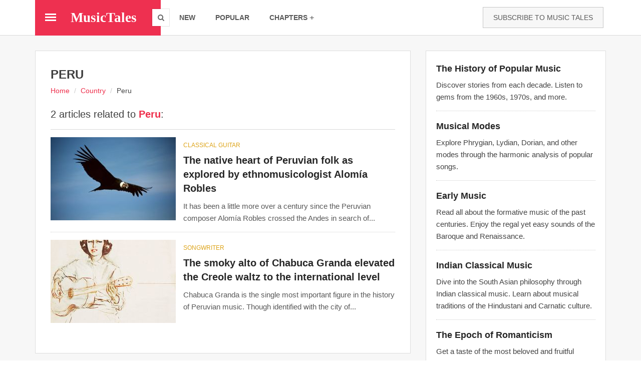

--- FILE ---
content_type: text/html; charset=utf-8
request_url: https://musictales.club/country/peru
body_size: 12910
content:
<!DOCTYPE html>
<html lang="en" dir="ltr" prefix="content: http://purl.org/rss/1.0/modules/content/ dc: http://purl.org/dc/terms/ foaf: http://xmlns.com/foaf/0.1/ og: http://ogp.me/ns# rdfs: http://www.w3.org/2000/01/rdf-schema# sioc: http://rdfs.org/sioc/ns# sioct: http://rdfs.org/sioc/types# skos: http://www.w3.org/2004/02/skos/core# xsd: http://www.w3.org/2001/XMLSchema#">
<head>
  <link rel="profile" href="http://www.w3.org/1999/xhtml/vocab" />
  <meta name="viewport" content="width=device-width, initial-scale=1.0">
  <!--[if IE]><![endif]-->
<meta http-equiv="Content-Type" content="text/html; charset=utf-8" />
<link rel="alternate" type="application/rss+xml" title="RSS - Peru" href="https://musictales.club/taxonomy/term/961/feed" />
<meta about="/country/peru" typeof="skos:Concept" property="rdfs:label skos:prefLabel" content="Peru" />
<link href="https://musictales.club/sites/musictales.club/files/styles/mt_amp_420/public/field/image/chabuca_granda_lp.jpeg" rel="preload" as="image" />
<link rel="shortcut icon" href="https://musictales.club/sites/musictales.club/files/favicon_0.ico" type="image/vnd.microsoft.icon" />
<link rel="canonical" href="https://musictales.club/country/peru" />
<link rel="shortlink" href="https://musictales.club/taxonomy/term/961" />
<meta itemprop="name" content="Peru" />
    <title>2 curious articles related to country PERU | Music Tales</title>
    <style>.element-invisible{position:absolute!important;clip:rect(1px 1px 1px 1px);clip:rect(1px,1px,1px,1px);overflow:hidden;height:1px}.clearfix:after{content:".";display:block;height:0;clear:both;visibility:hidden}.b-lazy{display:block;height:auto;min-height:1px;opacity:0}.media-wrapper--blazy,.media-wrapper--blazy *{box-sizing:border-box}.media-wrapper--blazy{max-width:100%;min-width:50%}.media{position:relative}@-webkit-keyframes rotateplane{0%{-webkit-transform:perspective(120px)}50%{-webkit-transform:perspective(120px) rotateY(180deg)}100%{-webkit-transform:perspective(120px) rotateY(180deg) rotateX(180deg)}}@keyframes rotateplane{0%{transform:perspective(120px) rotateX(0deg) rotateY(0deg)}50%{transform:perspective(120px) rotateX(-180.1deg) rotateY(0deg)}100%{transform:perspective(120px) rotateX(-180deg) rotateY(-179.9deg)}}.media--loading{-webkit-backface-visibility:hidden;backface-visibility:hidden;position:relative}.media--loading:before{content:'';display:block;width:30px;height:30px;max-width:30px;background:#2eaae0;position:absolute;left:50%;top:50%;margin-left:-15px;margin-top:-15px;font-size:0;z-index:22;-webkit-animation:rotateplane 1.2s infinite ease-in-out;animation:rotateplane 1.2s infinite ease-in-out}html{font-family:sans-serif;-webkit-text-size-adjust:100%;-ms-text-size-adjust:100%}body{margin:0}nav,section{display:block}a{background-color:transparent}strong{font-weight:700}h1{margin:.67em 0;font-size:2em}img{border:0}button,input{margin:0;font:inherit;color:inherit}button{overflow:visible}button{text-transform:none}button,input[type=submit]{-webkit-appearance:button}button::-moz-focus-inner,input::-moz-focus-inner{padding:0;border:0}input{line-height:normal}*{-webkit-box-sizing:border-box;-moz-box-sizing:border-box;box-sizing:border-box}:after,:before{-webkit-box-sizing:border-box;-moz-box-sizing:border-box;box-sizing:border-box}html{font-size:10px}body{font-family:"Helvetica Neue",Helvetica,Arial,sans-serif;font-size:14px;line-height:1.42857143;color:#333;background-color:#fff}button,input{font-family:inherit;font-size:inherit;line-height:inherit}a{color:#337ab7;text-decoration:none}img{vertical-align:middle}.img-responsive{display:block;max-width:100%;height:auto}h1,h2,h3,h4,h5,h6{font-family:inherit;font-weight:500;line-height:1.1;color:inherit}h1,h2,h3{margin-top:20px;margin-bottom:10px}h4,h5,h6{margin-top:10px;margin-bottom:10px}h1{font-size:36px}h2{font-size:30px}h3{font-size:24px}h4{font-size:18px}h5{font-size:14px}h6{font-size:12px}p{margin:0 0 10px}.text-center{text-align:center}.bg-primary{color:#fff;background-color:#337ab7}ol,ul{margin-top:0;margin-bottom:10px}ul ul{margin-bottom:0}.container{padding-right:15px;padding-left:15px;margin-right:auto;margin-left:auto}@media (min-width:768px){.container{width:750px}}@media (min-width:992px){.container{width:970px}}@media (min-width:1200px){.container{width:1170px}}.row{margin-right:-15px;margin-left:-15px}.col-md-12,.col-md-4,.col-md-8,.col-sm-3,.col-sm-6{position:relative;min-height:1px;padding-right:15px;padding-left:15px}@media (min-width:768px){.col-sm-3,.col-sm-6{float:left}.col-sm-6{width:50%}.col-sm-3{width:25%}}@media (min-width:992px){.col-md-12,.col-md-4,.col-md-8{float:left}.col-md-12{width:100%}.col-md-8{width:66.66666667%}.col-md-4{width:33.33333333%}}.form-control{display:block;width:100%;height:34px;padding:6px 12px;font-size:14px;line-height:1.42857143;color:#555;background-color:#fff;background-image:none;border:1px solid #ccc;border-radius:4px;-webkit-box-shadow:inset 0 1px 1px rgba(0,0,0,.075);box-shadow:inset 0 1px 1px rgba(0,0,0,.075)}.form-control::-moz-placeholder{color:#999;opacity:1}.form-control:-ms-input-placeholder{color:#999}.form-control::-webkit-input-placeholder{color:#999}.form-control::-ms-expand{background-color:transparent;border:0}.btn{display:inline-block;padding:6px 12px;margin-bottom:0;font-size:14px;font-weight:400;line-height:1.42857143;text-align:center;white-space:nowrap;vertical-align:middle;-ms-touch-action:manipulation;touch-action:manipulation;background-image:none;border:1px solid transparent;border-radius:4px}.btn-default{color:#333;background-color:#fff;border-color:#ccc}.btn-primary{color:#fff;background-color:#337ab7;border-color:#2e6da4}.btn-block{display:block;width:100%}input[type=submit].btn-block{width:100%}.dropdown{position:relative}.dropdown-menu{position:absolute;top:100%;left:0;z-index:1000;display:none;float:left;min-width:160px;padding:5px 0;margin:2px 0 0;font-size:14px;text-align:left;list-style:none;background-color:#fff;-webkit-background-clip:padding-box;background-clip:padding-box;border:1px solid #ccc;border:1px solid rgba(0,0,0,.15);border-radius:4px;-webkit-box-shadow:0 6px 12px rgba(0,0,0,.175);box-shadow:0 6px 12px rgba(0,0,0,.175)}.dropdown-menu .divider{height:1px;margin:9px 0;overflow:hidden;background-color:#e5e5e5}.dropdown-menu>li>a{display:block;padding:3px 20px;clear:both;font-weight:400;line-height:1.42857143;color:#333;white-space:nowrap}.breadcrumb{padding:8px 15px;margin-bottom:20px;list-style:none;background-color:#f5f5f5;border-radius:4px}.breadcrumb>li{display:inline-block}.breadcrumb>li+li:before{padding:0 5px;color:#ccc;content:"/\00a0"}.media{margin-top:15px}.media:first-child{margin-top:0}.media{overflow:hidden;zoom:1}.clearfix:after,.clearfix:before,.container:after,.container:before,.row:after,.row:before{display:table;content:" "}.clearfix:after,.container:after,.row:after{clear:both}@-ms-viewport{width:device-width}.visible-sm,.visible-xs{display:none!important}@media (max-width:767px){.visible-xs{display:block!important}}@media (min-width:768px) and (max-width:991px){.visible-sm{display:block!important}}@media (max-width:767px){.hidden-xs{display:none!important}}@media (min-width:768px) and (max-width:991px){.hidden-sm{display:none!important}}body{position:relative}.element-invisible{margin:0;padding:0;width:1px}p:last-child{margin-bottom:0}form#search-block-form{margin:0}input{max-width:100%;width:auto}@font-face{font-family:'FontAwesome';src:url(/sites/all/themes/musictales/css/fontawesome-webfont.eot?v=4.4.0);src:url(/sites/all/themes/musictales/css/fontawesome-webfont.eot?#iefix&v=4.4.0) format('embedded-opentype'),url(/sites/all/themes/musictales/css/fontawesome-webfont.woff2) format('woff2'),url(/sites/all/themes/musictales/css/fontawesome-webfont.woff?v=4.4.0) format('woff'),url(/sites/all/themes/musictales/css/fontawesome-webfont.ttf?v=4.4.0) format('truetype'),url(/sites/all/themes/musictales/css/fontawesome-webfont.svg?v=4.4.0#fontawesomeregular) format('svg');font-weight:400;font-style:normal;font-display:swap}[class^=fa-]{display:inline-block;font:normal normal normal 14px/1 FontAwesome;font-size:inherit;text-rendering:auto;-webkit-font-smoothing:antialiased;-moz-osx-font-smoothing:grayscale}.fa-search:before{content:"\f002"}.fa-close:before{content:"\f00d"}.btn,.dropdown-menu,.form-control,.breadcrumb{border-radius:0}html,body{font-family:"Droid Sans",Helvetica,Arial,sans-serif;font-size:15px;line-height:1.6;color:#444}.taxonomy-term-description p{color:#151515}@media (max-width:767px){html,body{font-size:16px}}a{color:#ee304c}a:visited{color:#f25f75}p,ul,ol{margin-bottom:20px}h1,h2,h3,h4,h5,h6{font-family:"Droid Sans",Helvetica,Arial,sans-serif;font-weight:400;color:#3f3f3f}h1{font-size:24px;line-height:1.3;margin:0 0 9.2px}h2{font-size:20px;line-height:1.3;margin:0 0 11px}h3{font-size:20px;line-height:1.3;margin:0 0 12.8px}h4{font-size:16px;line-height:1.3;margin:0 0 14.6px}h5{font-size:15px;line-height:1.3;margin:0 0 15.8px}h6{font-size:12px;line-height:1.3;margin:0 0 16.4px}.btn{color:#fff;border:1px solid transparent;font-family:"Droid Sans",Helvetica,Arial,sans-serif;font-weight:400}.btn-pad-lg{padding:10px 20px}.btn-default{background:#f7f7f7;color:#595959;border:1px solid rgba(0,0,0,.2)}.dropdown-menu{margin-top:-10px}.dropdown-menu>li>a{padding:7px 20px;color:#595959;font-family:"Droid Sans",Helvetica,Arial,sans-serif;font-size:14px}.dropdown-menu.dropdown-right{left:auto;right:0}.form-control{box-shadow:none;border:1px solid #bfbfbf}.breadcrumb{background:0 0;padding:0;font-size:.9em}.breadcrumb a{color:#ee304c}.unicaption-subtitle,.unicard-title{display:block;line-height:1em;margin:0}*+.unimeta{margin-top:10px}.unimeta span{display:inline-block;font-size:15px}.unimeta span i{display:inline-block;margin-right:5px;vertical-align:middle}*+.unicaption-subtitle{margin-top:7px}.unitags{list-style:none;padding:0;margin:0;font-size:0}.unitags li{display:inline-block;font-size:13px;margin:2px;padding-left:20px}.unitags a{display:block;line-height:34px;padding:0 15px;background:#ededed;color:#595959;position:relative}.unitags a:after{content:"";display:block;width:0;height:0;background:0 0;border:none;border-right:20px solid #ededed;border-top:17px solid transparent;border-bottom:17px solid transparent;position:absolute;left:-20px;top:0;z-index:0}.unitags a:before{content:"";display:block;height:6px;width:6px;background:#fff;border-radius:50%;position:absolute;top:0;bottom:0;left:-7px;margin:auto 0;z-index:1}.unicard-img,.unimedia-img,.post-img{position:relative;display:block}.unicard-img img,.unimedia-img img,.post-img img{display:block;line-height:1em;max-width:100%;height:auto;position:relative;z-index:0}.unimedia-img .img-link,.post-img .img-link{position:relative;z-index:0;display:block}.img-cover{display:block;position:absolute;top:0;left:0;width:100%;height:100%;z-index:1}.img-layer{z-index:10;position:absolute}.uninav{display:block;list-style:none;margin:0;padding:0;font-size:0}.uninav>li{display:inline-block;z-index:0}.uninav>li>a{font-size:15px;line-height:1em;display:table;padding:15px;color:#595959;position:relative;z-index:0}.dd-icon{margin-left:10px;line-height:1em;display:inline-block}.uninav-fillh,.uninav-fillh>li{height:100%}.uninav-fillh>li>a{padding-top:0;padding-bottom:0}.uninav-v{height:auto;text-align:left}.uninav-v>li{float:none;display:block}.uninav-v>li>a{width:100%}.uninav-v.uninav-ruled>li{border-bottom:1px solid rgba(0,0,0,.1)}.uninav-v.uninav-ruled>li:last-child{border:none}.uninav.uninav-inverse.uninav-v.uninav-ruled>li{border-bottom:1px solid rgba(255,255,255,.1)}.uninav.uninav-inverse.uninav-v.uninav-ruled>li:last-child{border:none}.uninav-inverse>li>a{color:#fff}.uninav-inverse.uninav-default>li>a{color:#fff}.unibar{font-size:15px;position:relative;z-index:300;box-sizing:border-box}.unibar-container{position:relative;padding:0 15px;background:inherit;z-index:1}.unibar-block{display:table;height:50px}.unibar-cell{display:table-cell;height:100%;vertical-align:middle;padding:0 5px}.cell-max{width:100%}.cell-min{width:auto;white-space:nowrap}.unibar-brand{display:block;height:30px;line-height:30px;font-size:20px;color:#595959}@media (max-width:991px){.unibar-collapse-sm{position:absolute;top:100%;left:-1px;width:100%;box-sizing:content-box;background:inherit;border:1px solid rgba(0,0,0,.15);overflow:auto;transform:translateX(-100%);visibility:hidden}.unibar-collapse-sm .dropdown-menu{float:none;margin:0;box-shadow:none;width:100%;position:relative;top:0;left:0;border:none;border-top:1px solid rgba(0,0,0,.1)}.unibar-collapse-sm .unibar-uninav{height:auto;width:100%;display:block}.unibar-collapse-sm .unibar-uninav>li{float:none;display:block;width:100%;height:auto;border-bottom:1px solid rgba(0,0,0,.1)}.unibar-collapse-sm .unibar-uninav>li:last-child{border:none}.unibar-collapse-sm .unibar-uninav>li>a{padding:15px 20px}.unibar-collapse-sm .unibar-uninav>li>a:after{display:none}.unibar-collapse-sm .unibar-uninav.uninav-fillh>li>a{line-height:1em!important}}.menucon{position:relative;display:block;width:22px;height:15px}.menucon span,.menucon span:before,.menucon span:after{position:absolute;display:block;height:3px;left:0;width:100%;transform-origin:center}.menucon span{top:0;bottom:0;margin:auto 0}.menucon span:before,.menucon span:after{content:"";background:inherit}.menucon span:before{top:-200%}.menucon span:after{bottom:-200%}.unibar.unibar-lg{min-height:70px;font-size:14px}.unibar.unibar-lg .unibar-block{height:70px}.unibar.unibar-lg .unibar-brand{height:30px;line-height:30px;font-size:20px}.unibar.unibar-lg .unibar-uninav.uninav>li>a{font-size:14px;padding-left:20px;padding-right:20px}.unibar.unibar-lg .uninav-fillh>li>a{line-height:70px}@media (max-width:991px){.unibar.unibar-lg{min-height:60px;font-size:13px}.unibar.unibar-lg .unibar-block{height:60px}.unibar.unibar-lg .unibar-brand{height:30px;line-height:30px;font-size:20px}.unibar.unibar-lg .unibar-uninav.uninav>li>a{font-size:14px;padding-left:15px;padding-right:15px}.unibar.unibar-lg .uninav-fillh>li>a{line-height:60px}}@media (max-width:767px){.unibar.unibar-lg{min-height:50px;font-size:14px}.unibar.unibar-lg .unibar-block{height:50px}.unibar.unibar-lg .unibar-brand{height:30px;line-height:30px;font-size:20px}.unibar.unibar-lg .unibar-uninav.uninav>li>a{font-size:14px;padding-left:15px;padding-right:15px}.unibar.unibar-lg .uninav-fillh>li>a{line-height:50px}}.unicard-framed{background:#fff}.unicard-framed{border:1px solid #ddd}.unicard-img img{width:100%;max-width:none}.unicard-title{line-height:1.4em}.unimedia-list>li{display:table;width:100%}.unimedia-list{list-style:none;padding:0;margin:0}.unimedia-list>li{padding:15px 0}.unimedia-list>li:first-child{padding-top:0}.unimedia-list>li:last-child{padding-bottom:0}.unimedia-cell{display:table-cell;vertical-align:top;padding-left:15px}.unimedia-cell:first-child{padding-left:0}.unimedia-title,.unimedia-subtitle{display:block;margin:0;line-height:1em}.unimedia-subtitle{font-family:"Droid Sans",Helvetica,Arial,sans-serif}.unimedia-title{font-family:"Droid Sans",Helvetica,Arial,sans-serif}.unimedia-title{line-height:1.4em}*+.unimedia-title{margin-top:10px}@media (max-width:767px){.hidden-xs+.unimedia-title{margin-top:0}}.unimedia-subtitle>a,.unimedia-title>a{color:inherit}.clear{clear:both!important;visibility:hidden;display:block;height:0}.clearfix,.unibar-container,.unibar{zoom:1}.clearfix:before,.unibar-container:before,.unibar:before,.clearfix:after,.unibar-container:after,.unibar:after{content:'\0020';display:block;overflow:hidden;visibility:hidden;height:0}.clearfix:after,.unibar-container:after,.unibar:after{clear:both}[class^=fa-]{display:inline-block;font:normal normal normal 14px/1 FontAwesome;font-size:inherit;text-rendering:auto;-webkit-font-smoothing:antialiased;-moz-osx-font-smoothing:grayscale}html{height:100%}body{min-height:100%;height:auto}.content{padding:30px 0 80px;z-index:0;position:relative}@media (max-width:767px){.content{padding:15px 0 30px}}.side-widget{max-width:400px;margin-left:auto;margin-right:auto}.page-title h2,.page-title .breadcrumb{margin:0;line-height:1em}.page-title *+.breadcrumb{margin-top:6px}.main-navbar{width:100%}@media (max-width:991px){.main-navbar .unibar-container{padding:0;width:100%;max-width:100%}}@media (max-width:991px){.main-navbar .unibar-collapse-sm{height:calc(100vh - 100px);padding:0;background:#fff}}.main-navbar .unibar-block{position:relative;z-index:1}.main-navbar .header-block{float:left;z-index:2}.main-navbar .header-block.hide-border:after{content:"";display:block;height:1px;width:100%;position:absolute;left:0;bottom:-1px;background:inherit}.main-navbar .header-block .unibar-cell{position:relative}.main-navbar .header-block .unibar-brand{font-size:27px;color:#fff;font-family:"Droid Serif",Georgia,serif,Times}.main-navbar .header-block .menucon:before,.main-navbar .header-block .menucon:after,.main-navbar .header-block .menucon span{background:#fff}.main-navbar .header-block .menucon-cell{padding:0 15px 0 20px}.main-navbar .header-block .brand-cell{position:relative;text-align:center;width:160px}.main-navbar .header-block .search-toggle-cell{width:34px;padding:0}.main-navbar .header-block .search-toggle-cell .ie-fix{width:100%;height:100%;position:relative}.main-navbar .header-block .search-toggle{background:#fff;display:block;height:34px;width:34px;color:#666;box-sizing:content-box;box-shadow:0 0 0 1px rgba(0,0,0,.1);z-index:10;position:absolute;top:0;bottom:0;right:-17px;margin:auto 0}.main-navbar .header-block .search-toggle i{text-align:center;line-height:34px}@media (max-width:991px){.main-navbar .header-block{float:none;width:100%}.main-navbar .header-block .brand-cell{text-align:center;width:100%}.main-navbar .header-block .menucon-cell{padding-right:0}.main-navbar .header-block .search-toggle{right:20px;background:0 0;box-shadow:none;color:#fff;width:22px;line-height:22px}.main-navbar .header-block .search-toggle i{font-size:20px}.main-navbar .header-block .search-toggle-cell{width:42px}}.main-navbar .nav-block{padding-left:17px}.main-navbar .nav-block .nav-cell{padding:0}@media (max-width:991px){.main-navbar .nav-block{width:100%;padding:0;text-align:center}}.main-navbar .unibar-search{height:100%;padding:0 20px;position:absolute;width:0;top:0;left:0}@media (max-width:991px){.main-navbar .unibar-search{padding:0 10px}}.main-navbar .unibar-search .search-box{position:relative;height:100%}.main-navbar .unibar-search input,.main-navbar .unibar-search .btn{position:absolute;top:0;bottom:0;height:34px;margin:auto 0;display:block}.main-navbar .unibar-search input{left:0;border:none;width:100%;padding:0 15px;line-height:34px;height:34px;color:#595959;background:#fff}.main-navbar .unibar-search .btn{padding:0 15px;line-height:34px;height:34px;border:none;z-index:1;right:0}.main-navbar .nav-cell{position:relative}.main-navbar .nav-cell .uninav{visibility:visible;opacity:1}.main-navbar .nav-cell .unibar-search{visibility:hidden;opacity:0}.main-navbar .mega-menu .nav-col{width:258px}@media (max-width:991px){.main-navbar .mega-menu .nav-col{width:250px}}@media (max-width:767px){.main-navbar .mega-menu .nav-col{width:auto}}.mega-menu{position:absolute;z-index:0;top:100%;left:0;width:100%;padding:0 15px}.mega-menu .menu-cont{display:table;table-layout:fixed;width:100%;background:#fff;box-shadow:inset 0 0 0 2px rgba(0,0,0,.1)}.mega-menu .cont-col{display:table-cell;height:100%;vertical-align:top}.mega-menu .nav-col{padding:20px}.mega-menu .extras-block{padding:30px}.mega-menu .extras-block h5{text-transform:uppercase;color:#ee304c}.mega-menu .extras-block+.extras-block{border-top:1px solid #ddd}@media (max-width:767px){.mega-menu{padding:0;overflow:auto;max-height:100vh}}@media (min-width:766px){#block-mt-blocks-8{display:none}}a.subscribe-link{color:#595959}.subscribe-box{margin:0 auto;max-width:400px;text-align:center;color:#fff}.subscribe-box .v-mid .unicaption-subtitle{font-size:19px;line-height:unset}.subscribe-box input.text-box,.subscribe-box .btn{text-align:center;border:none;line-height:40px;height:40px;padding:0 15px;font-size:15px}.subscribe-box .unicard-img{z-index:0}.subscribe-box form{display:block;position:relative;z-index:1;margin-top:-20px;padding:0 20px}.subscribe-box .v-mid{font-size:14px}.post-title{display:block;margin:0;line-height:1em}.post-title{line-height:1.4em;color:#262626}.post-title>a{color:inherit}.post-meta{color:#666}*+.post-title,*+.post-meta{margin-top:10px}.post-list>li,.post-list-sm>li{border-bottom:1px dotted #ccc}.post-list-sm>li:last-child{border-bottom:none}.post-list .unimedia-img img{width:250px;max-width:none}.post-list .unimedia-subtitle{font-size:14px;text-transform:uppercase;margin-top:10px}.post-list .unimedia-title{font-size:20px;font-weight:700;color:#262626}@media (max-width:600px){.post-list .unimedia-img img{width:140px}.post-list .unimedia-title{font-size:17px}}@media (max-width:460px){.post-list .unimedia-img img{width:100px}}.post-vlist{list-style:none;padding:0}.v-mid{vertical-align:middle}.valigner{display:table;width:100%;height:100%}.valigner>*{display:table-cell;width:100%;height:100%}.cell-max{width:100%}.cell-min{white-space:nowrap}.fw-bold{font-weight:700}.fs-80{font-size:80%}.fs-200{font-size:200%}.case-u{text-transform:uppercase}.case-c{text-transform:capitalize}.text-center{text-align:center}.bd-b{border-bottom:1px solid rgba(0,0,0,.15)}.mgr-5{margin-right:5px}.mgb-10{margin-bottom:10px}.mgb-20{margin-bottom:20px}.mgb-30{margin-bottom:30px}.pad-20{padding:20px}[class*=' efx-']{visibility:hidden}.efx-slide-down{transform:translateY(-100%)}.hidden-toggled{display:block}.visible-toggled{display:none}.font-brand{font-family:"Droid Serif",Georgia,serif,Times}.font-title{font-family:"Droid Sans",Helvetica,Arial,sans-serif}.bg-primary,.btn-primary{background-color:#ee3050}.bg-primary-d{background-color:#ec1838}.fg-primary{color:#ee304c}.fg-accent{color:#dda41a}.bg-white{background-color:#fff}.bg-black-3{background-color:#f7f7f7}.bg-inherit{background:inherit}.page-title h2{margin-bottom:20px}.mobile-only{display:none}.term-listing-heading .taxonomy-term{max-height:300px;position:relative;overflow:hidden;margin-bottom:40px}.term-listing-heading .taxonomy-term .read-more{position:absolute;bottom:0;left:0;width:100%;text-align:center;margin:0;padding:100px 0 20px;background-image:linear-gradient(to bottom,transparent,#fff)}.term-listing-heading .taxonomy-term .read-more .btn{color:#fff}.ckeditor-image{display:block;margin-top:25px;margin-bottom:30px}.ckeditor-image img{width:90%;margin:0 auto}@media (max-width:767px){.ckeditor-image img{margin:0 auto}}@media (max-width:991px){.main-navbar .header-block .unibar-brand{margin-right:45px}}form.unibar-search>div{height:100%}.adsense-1{border-bottom:1px dotted #ccc;margin-top:15px;padding-bottom:15px}h1.unicard-title{margin-bottom:20px}.unicard-mt{padding:30px}.unimedia-cell .unimeta span i{margin-right:0}@media (max-width:767px){.col-md-12,.col-md-8,.col-sm-3,.col-sm-6{padding-left:8px;padding-right:8px}.col-md-8.main-col{padding-left:0;padding-right:0}.content{padding:10px 0 30px}.unicard-mt{padding:15px}}[class^=ti-],[class*=" ti-"]{speak:none;font-style:normal;font-weight:100;font-variant:normal;text-transform:none;line-height:1;-webkit-font-smoothing:antialiased;-moz-osx-font-smoothing:grayscale}.ti-plus{font-size:16px;margin-left:4px}.ti-plus:before{content:"+";font-family:monospace}.page-title *+.breadcrumb{margin-top:-10px;margin-bottom:30px}.unitags a{text-transform:uppercase}div.search-term{display:inline;color:#ee304c}.block .highlighted-topics h3{margin:3px 0 8px;color:#262626}.block .highlighted-topics .description{color:#444}.article-teaser .unimeta.post-meta a{color:#595959;text-decoration:none}.bg-black-40pc{background-color:rgba(0,0,0,.4)}@media (max-width:767px){.mobile-only{display:block}#block-mt-blocks-3{display:none}.ckeditor-image img{width:100%}}.term-name {font-size: 20px;}1</style>  <noscript id="advagg_loadcss_0">
<link type="text/css" rel="stylesheet" href="/sites/musictales.club/files/advagg_css/css__ebJ71th07fh10q3iP-IBRatuNtU8lwJ3KBT4rWyc0yU__fhlUWX2TGeXlDEm-zqLipTUXDK1YPPpDkeGRnhPSoAg__HdPlMPk2Wnsq4VpVmRgCVIh2MA-j4g7MPC_-HqwziD0.css" media="all" />
</noscript><link type="text/css" rel="preload" href="/sites/musictales.club/files/advagg_css/css__ebJ71th07fh10q3iP-IBRatuNtU8lwJ3KBT4rWyc0yU__fhlUWX2TGeXlDEm-zqLipTUXDK1YPPpDkeGRnhPSoAg__HdPlMPk2Wnsq4VpVmRgCVIh2MA-j4g7MPC_-HqwziD0.css" media="all" as="style" onload="window.advagg_mod_loadcss = function() {if (window.jQuery) {if (jQuery.isFunction(jQuery.holdReady)){jQuery.holdReady(false);}} else {setTimeout(advagg_mod_loadcss, 100);}};setTimeout(advagg_mod_loadcss, 200);this.onload=null;this.rel=&#039;stylesheet&#039;" />
  <script type="text/javascript">
<!--//--><![CDATA[//><!--
/*eslint-disable */
/*! loadCSS rel=preload polyfill. [c]2017 Filament Group, Inc. MIT License */
!function(t){"use strict";t.loadCSS||(t.loadCSS=function(){});var e=loadCSS.relpreload={};if(e.support=function(){var e;try{e=t.document.createElement("link").relList.supports("preload")}catch(t){e=!1}return function(){return e}}(),e.bindMediaToggle=function(t){function e(){t.media=a}var a=t.media||"all";t.addEventListener?t.addEventListener("load",e):t.attachEvent&&t.attachEvent("onload",e),setTimeout(function(){t.rel="stylesheet",t.media="only x"}),setTimeout(e,3e3)},e.poly=function(){if(!e.support())for(var a=t.document.getElementsByTagName("link"),n=0;n<a.length;n++){var o=a[n];"preload"!==o.rel||"style"!==o.getAttribute("as")||o.getAttribute("data-loadcss")||(o.setAttribute("data-loadcss",!0),e.bindMediaToggle(o))}},!e.support()){e.poly();var a=t.setInterval(e.poly,500);t.addEventListener?t.addEventListener("load",function(){e.poly(),t.clearInterval(a)}):t.attachEvent&&t.attachEvent("onload",function(){e.poly(),t.clearInterval(a)})}"undefined"!=typeof exports?exports.loadCSS=loadCSS:t.loadCSS=loadCSS}("undefined"!=typeof global?global:this);
//--><!]]>
</script>
  <link rel="preload" href="/sites/all/themes/musictales/bootstrap/fonts/glyphicons-halflings-regular.woff2" as="font" type="font/woff2" crossorigin>
  <link rel="preload" href="/sites/all/themes/musictales/css/fontawesome-webfont.woff2" as="font" type="font/woff2" crossorigin>
</head>
<body class="html not-front not-logged-in one-sidebar sidebar-second page-taxonomy page-taxonomy-term page-taxonomy-term- page-taxonomy-term-961">
  <div id="skip-link">
    <a href="#main-content" class="element-invisible element-focusable">Skip to main content</a>
  </div>
    <!-- Main Navbar -->
<nav class="main-navbar unibar unibar-lg bg-white bd-b">

  <!-- unibar container -->
  <div class="container unibar-container bg-inherit">

    <!-- header block -->
    <div class="unibar-block header-block bg-primary hide-border">
    
      <!-- brand cell -->
      <div class="unibar-cell menucon-cell">
        <a href="#" class="menucon morphs" data-ctoggle="unhide" data-target="#fullmenu"><span></span></a>
      </div>
      <!-- /brand cell -->

      <!-- brand cell -->
      <div class="unibar-cell brand-cell">
        <a href="/" class="unibar-brand fw-bold"><span>MusicTales</span></a>
      </div>
      <!-- /brand cell -->
      
      <!-- brand cell -->
      <div class="unibar-cell search-toggle-cell">
        <div class="ie-fix">
          <a class="search-toggle" href="#" data-ctoggle="unhide-search" data-target=".main-navbar"><i class="fa-search hidden-toggled"></i><i class="fa-close visible-toggled"></i></a>
        </div>
      </div>
      <!-- /brand cell -->

    </div>
    <!-- /header block -->
    
    <!-- nav block -->
    <div class="unibar-block nav-block bg-inherit">
    
      <!-- nav cell -->
      <div class="unibar-cell nav-cell cell-max">
      
        <form class="unibar-search form-search content-search" action="/country/peru" method="post" id="search-block-form" accept-charset="UTF-8"><div>

<form class="unibar-search" action="/search/node" method="post" id="search-block-form" accept-charset="UTF-8">
  <div class="search-box">
    <input class="text-box" type="text" name="search_block_form" placeholder="Search anything...">
    <button type="submit" name="op" class="btn btn-primary case-u"><i class="fa-search mgr-5"></i>search</button>
  </div>
  <input type="hidden" name="form_build_id" value="form-L2-2IBoVBqbcxnNfoULRRD-tI8ZZSB0O9Mr1NZ9B2CY">
<input type="hidden" name="form_id" value="search_block_form">
</form></div></form>        
        <!-- mobile quick links -->
        <div class="visible-sm visible-xs">
        
          <!-- uninav -->
          <ul class="uninav unibar-uninav uninav-fga-primary uninav-fillh auto-invert case-u fw-bold text-center">
            <li class=""><a href="/">new</a></li>
            <li class=""><a href="/popular">popular</a></li>
            <li><a href="#" data-ctoggle="unhide" data-target="#menu-col2">chapters<i class="fs-80 ti-plus dd-icon toggled-rotz-135"></i></a>
          </li></ul>
          <!-- /uninav -->
        
        </div>
        <!-- /mobile quick links -->
        
        <!-- collapsible menu -->
        <div id="menu-col1" class="unibar-collapse-sm">
        
          <!-- uninav -->
          <ul class="uninav unibar-uninav uninav-fga-primary uninav-fillh auto-invert case-u fw-bold">
            <li class=""><a href="/">new</a></li>
            <li class=""><a href="/popular">popular</a></li>
            <li class="dropdown"><a href="#" data-toggle="dropdown" aria-expanded="false">chapters<i class="fs-80 ti-plus dd-icon open-rotz-135"></i></a>
              <ul class="dropdown-menu dropdown-right case-c">
                <li><a href="/v/music_era">Music Periods</a></li>
                <li><a href="/v/musical_mode">Musical Modes</a></li>
                <li><a href="/v/country">Countries</a></li>
                <li><a href="/v/genre">Genres</a></li>
                <li><a href="/v/tags">Tags</a></li>
                <li><a href="/search/node">Search</a></li>
                <li class="divider">
                                <li><a href="/user/login">Sign In</a></li>
                <li><a href="/user/register">Sign Up</a></li>
                              </ul>
            </li>
          </ul>
          <!-- /uninav -->
        
        </div>
        <!-- collapsible menu -->
        
        <!-- collapsible menu -->
        <div id="menu-col2" class="unibar-collapse-sm visible-sm visible-xs">
        
          <!-- uninav -->
          <ul class="uninav unibar-uninav uninav-fga-primary uninav-fillh auto-invert case-u fw-bold">
                <li><a href="/v/music_era">Music Periods</a></li>
                <li><a href="/v/musical_mode">Musical Modes</a></li>
                <li><a href="/v/country">Countries</a></li>
                <li><a href="/v/genre">Genres</a></li>
                <li><a href="/v/tags">Tags</a></li>
                <li><a href="/search/node">Search</a></li>
                <li class="divider">
                                <li><a href="/user">Sign In</a></li>
                <li><a href="/user/register">Sign Up</a></li>
                
          </ul>
          <!-- /uninav -->
        
        </div>
        <!-- collapsible menu -->
        
      </div>
      <!-- /nav cell -->
      
      <!-- cell -->
      <div class="unibar-cell hidden-xs hidden-sm cell-min">
        <a href="https://mailchi.mp/41888ed95e8e/musictales" rel="nofollow" class="btn btn-pad-lg btn-block btn-default case-u subscribe-link">Subscribe to Music Tales</a>
      </div>
      <!-- /cell -->
      
    </div>
    <!-- /nav block -->

    <!-- mega menu -->
    <div id="fullmenu" class="mega-menu efx-slide-down">

      <!-- Cont -->
      <div class="menu-cont">
      
        <!-- Col -->
        <div class="cont-col nav-col bg-primary-d">
        
          <ul class="uninav uninav-v uninav-inverse uninav-lline uninav-bga-accent-xl uninav-fga-accent-xl uninav-default case-u uninav-ruled">
            <li><a href="/">home</a></li>
            <li><a href="/page/about">About</a></li>
            
                          
            <li><a href="https://mailchi.mp/41888ed95e8e/musictales" rel="nofollow">Subscribe</a></li>
            <li><a href="/page/playlist">playlist</a></li>
            <li><a href="/page/reviews">Reviews</a></li>
            <li><a href="/page/advertising">Advertising</a></li>
            <li><a href="https://www.facebook.com/MusicTalesclub-2059146531024128/">Facebook</a></li>
            <li><a href="https://twitter.com/MusicTalesClub">Twitter</a></li>
            <li><a href="/contact">Contact</a></li>

          </ul>
          
        </div>
        <!-- /Col -->
        
        <!-- Col -->
        <div class="cont-col extras-col hidden-xs">

              <!-- extras block -->
              <div class="extras-block">
                <h5>Top stories</h5>
                <!-- row -->
                <div class="row">
                                  </div>
                <!-- /row -->

              </div>
              <!-- /extras block -->
            
              <!-- extras block -->
              <div class="extras-block">
                <h5>popular tags</h5>
                <ul class="unitags">
                  <li><a href="/tags/composer">Composer</a></li><li><a href="/tags/songwriter">SONGWRITER</a></li><li><a href="/tags/male-vocal">MALE VOCAL</a></li><li><a href="/tags/orchestra">ORCHESTRA</a></li><li><a href="/tags/meditation">MEDITATION</a></li><li><a href="/tags/yoga">YOGA</a></li><li><a href="/tags/female-vocal">FEMALE VOCAL</a></li><li><a href="/tags/classical-guitar">Classical Guitar</a></li><li><a href="/tags/piano">PIANO</a></li><li><a href="/tags/music-theory">Music Theory</a></li>                </ul>
              </div>
              <!-- /extras block -->
                    
        </div>
        <!-- /Col -->
      
      </div>
      <!-- /Cont -->
      
    </div>
    <!-- /mega menu -->

  </div>
  <!-- /unibar Cont -->
    
</nav>
<!-- /Main Navbar -->

<!-- Content -->
<section class="content bg-black-3">

  <!-- Container -->
  <div class="container">

    <!-- Row -->
    <div class="row">
    
      <!-- Main Col -->
      <div class="col-md-8 main-col">
        
                
                
                
                  <div class="tabs">
                      </div>
                
                             
          <!-- unicard -->
          <div class="unicard unicard-framed unicard-mt mgb-30 page-title">
            <h1 class="fw-bold case-u unicard-title">Peru</h1>  <ol class="breadcrumb case-c">
    <li><a href="/">home</a></li>
    <li><a href="/v/country">Country</a></li>
    <li>Peru</li>
  </ol>    
            
                        
            <ul class="unimedia-list post-list mgb-20">
              <div class="region region-content">
    <div class="term-listing-heading">
<h2 class="">2 articles related to <span class="fg-primary"><strong>Peru</strong></span>:</h2></div><ul class="unimedia-list post-list mgb-30">  <div class="bd-b"></div>
  <li class="article-teaser">
    <!-- unimedia -->
    <div class="unimedia-cell">
      <div class="unimedia-img">
        <a href="/article/native-heart-peruvian-folk-explored-ethnomusicologist-alom%C3%ADa-robles" class="img-link"><img class="b-lazy img-responsive" loading="lazy" typeof="foaf:Image" src="https://musictales.club/sites/musictales.club/files/styles/mt_medium/public/field/image/colca_condor_by_colegota.jpg" width="250" height="166" alt="Colca Condor by Colegota

"></a>
      </div>
    </div>
    <div class="unimedia-cell cell-max">
      <h5 class="unimedia-subtitle fg-accent hidden-xs"><a href="/tags/classical-guitar">Classical Guitar</a></h5>
      <h4 class="unimedia-title"><a href="/article/native-heart-peruvian-folk-explored-ethnomusicologist-alom%C3%ADa-robles">The native heart of Peruvian folk as explored by ethnomusicologist Alomía Robles</a></h4>
      <div class="unimeta post-meta">
        <a href="/article/native-heart-peruvian-folk-explored-ethnomusicologist-alom%C3%ADa-robles">
        It has been a little more over a century since the Peruvian composer Alomía Robles crossed the Andes in search of...        </a>
              </div>
    </div>
    <!-- /unimedia -->
  </li>

  <li class="article-teaser">
    <!-- unimedia -->
    <div class="unimedia-cell">
      <div class="unimedia-img">
        <a href="/article/smoky-alto-chabuca-granda-elevated-creole-waltz-international-level" class="img-link"><img class="b-lazy img-responsive" loading="lazy" typeof="foaf:Image" src="https://musictales.club/sites/musictales.club/files/styles/mt_medium/public/field/image/chabuca_granda_lp.jpeg" width="250" height="166" alt="Chabuca Granda LP

"></a>
      </div>
    </div>
    <div class="unimedia-cell cell-max">
      <h5 class="unimedia-subtitle fg-accent hidden-xs"><a href="/tags/songwriter">SONGWRITER</a></h5>
      <h4 class="unimedia-title"><a href="/article/smoky-alto-chabuca-granda-elevated-creole-waltz-international-level">The smoky alto of Chabuca Granda elevated the Creole waltz to the international level</a></h4>
      <div class="unimeta post-meta">
        <a href="/article/smoky-alto-chabuca-granda-elevated-creole-waltz-international-level">
        Chabuca Granda is the single most important figure in the history of Peruvian music. Though identified with the city of...        </a>
              </div>
    </div>
    <!-- /unimedia -->
  </li>
</ul>  </div>
            </ul>
          </div>
          <!-- /unicard -->
        
        
      </div>
      <!-- /Main Col -->
      
      <!-- Side Col -->
      <div class="col-md-4 side-col">
      
        <!-- inner row -->
        <div class="row">
            <div class="region region-sidebar-second">
    <section id="block-mt-blocks-8" class="col-sm-6 col-md-12 block block-mt-blocks clearfix">

      
                <!-- subscribe box -->
            <div class="subscribe-box mobile-only mgb-30 pad-20 unicard unicard-framed side-widget">
            
              <!-- img -->
              <div class="unicard-img">
                <img class="b-lazy" src="/sites/all/themes/musictales/images/subscribebg.jpg" alt="subscribe" loading="lazy" width="300px" height="200px">
                <div class="img-cover pad-20 img-layer bg-black-40pc">
                  <div class="valigner">
                    <div class="v-mid">
                      <span class="unicaption-subtitle">Get the Latest</span>
                      <span class="unication-title case-c font-title fs-200 font-brand fw-bold">Music Tales</span>
                      <span class="unicaption-subtitle">In Your Inbox</span>
                    </div>
                  </div>
                </div>
              </div>
              <!-- /img -->
              

<div>            
              <form action="https://gmail.us4.list-manage.com/subscribe/post?u=b108081292a1584be76a6ff8a&amp;id=91596370e7" method="post" id="mc-embedded-subscribe-form" name="mc-embedded-subscribe-form" class="validate" target="_blank" novalidate>
                <input type="email" value="" name="EMAIL" class="required email form-control text-box" id="mce-EMAIL" placeholder="Your Email Address">
                <div id="mce-responses" class="clear">
		<div class="response" id="mce-error-response" style="display:none"></div>
		<div class="response" id="mce-success-response" style="display:none"></div>
	</div>    <!-- real people should not fill this in and expect good things - do not remove this or risk form bot signups-->
                <div style="position: absolute; left: -5000px;" aria-hidden="true"><input type="text" name="b_b108081292a1584be76a6ff8a_91596370e7" tabindex="-1" value=""></div>
                <input type="submit" value="SUBSCRIBE" name="subscribe" id="mc-embedded-subscribe" class="button btn btn-primary btn-block">
              </form>
</div>


            </div>
            <!-- /subscribe box -->
</section>
<section id="block-mt-blocks-7" class="col-sm-6 col-md-12 block block-mt-blocks clearfix">

      
  <div class="highlighted-topics">
  <!-- unicard -->
  <div class="unicard unicard-framed pad-20 side-widget mgb-30">
    <!-- post list -->
    <ul class="unimedia-list post-list-sm">
      <li>
        <div class="unimedia-cell cell-max">
          <h3 class="unimedia-title"><a href="/v/music_era">The History of Popular Music</a></h3>
          <div class="description"><a href="/v/music_era">Discover stories from each decade. Listen to gems from the 1960s, 1970s, and more.</a></div>
        </div>
      </li>
      <li>
        <div class="unimedia-cell cell-max">
          <h3 class="unimedia-title"><a href="/v/musical_mode">Musical Modes</a></h3>
          <div class="description"><a href="/v/musical_mode">Explore Phrygian, Lydian, Dorian, and other modes through the harmonic analysis of popular songs.</a></div>
        </div>
      </li>
      <li>
        <div class="unimedia-cell cell-max">
          <h3 class="unimedia-title"><a href="/music-period/baroque">Early Music</a></h3>
          <div class="description"><a href="/music-period/baroque">Read all about the formative music of the past centuries. Enjoy the regal yet easy sounds of the Baroque and Renaissance.</a></div>
        </div>
      </li>
      <li>
        <div class="unimedia-cell cell-max">
          <h3 class="unimedia-title"><a href="/music-period/indian-classical">Indian Classical Music</a></h3>
          <div class="description"><a href="/music-period/indian-classical">Dive into the South Asian philosophy through Indian classical music. Learn about musical traditions of the Hindustani and Carnatic culture.</a></div>
        </div>
      </li>
      <li>
        <div class="unimedia-cell cell-max">
          <h3 class="unimedia-title"><a href="/music-period/romantic">The Epoch of Romanticism</a></h3>
          <div class="description"><a href="/music-period/romantic">Get a taste of the most beloved and fruitful music period. See the personalities behind the major shift of the eras — from Classical to Romantic.</a></div>
        </div>
      </li>
      <li>
        <div class="unimedia-cell cell-max">
          <h3 class="unimedia-title"><a href="/tags/nature-sounds">Nature Sounds</a></h3>
          <div class="description"><a href="/tags/nature-sounds">Download for free HQ soundscapes recorded in a mixed forest, including bird songs, cricket choruses, and night or afternoon thunderstorms.</a></div>
        </div>
      </li>
    </ul>
    <!-- /post list -->
  </div>
  <!-- /unicard -->
</div>

  
</section>
<section id="block-mt-blocks-2" class="col-sm-6 col-md-12 block block-mt-blocks clearfix">

      
  <div>
  <!-- unicard -->
  <div class="unicard unicard-framed pad-20 side-widget mgb-30">
    <h4 class="case-u fw-bold fg-primary">Popular Articles</h4>
    <!-- post list -->
    <ul class="unimedia-list post-list-sm">
      
    </ul>
    <!-- /post list -->
    <div class="more-link"><a href="/popular">More</a></div>
  </div>
  <!-- /unicard -->
</div>

  
</section>
<section id="block-mt-blocks-5" class="col-sm-6 col-md-12 block block-mt-blocks clearfix">

      
  <div id="sticky-banner" class="mb-20 ta-center"><!-- Column Block Adaptive -->
<ins class="adsbygoogle adslot-column" data-ad-client="ca-pub-6419604050789874" data-ad-slot="8177652859" data-ad-format="auto"></ins>
<script>
(adsbygoogle = window.adsbygoogle || []).push({});
</script></div>
</section>
  </div>
        </div>
        <!-- /inner row -->

      </div>
      <!-- /Side Col -->
    
    </div>
    <!-- /Row -->

  </div>
  <!-- /Container -->

</section>
<!-- /Content -->

<!-- Mega Footer -->
<footer class="bd-t mega-footer">

  <!-- Container -->
  <div class="container">

    <!-- Row -->
    <div class="row row-table-md row-main">
    
      <!-- Col -->
      <div class="col-md-3 v-top brand-col border-b-xs">
        <div class="inner fg-text auot-invert">

          <a href="/"><h2 class="fg-text-d fs-300 font-brand">MusicTales</h2></a>
          <p class="no-mgb">From Behind the Scenes</p>
          <ul class="uninav uninav-icons color-icons-bg-hovered color-icons">
            <li><a href="https://www.facebook.com/MusicTalesclub-2059146531024128/"><i class="fa-facebook"></i></a></li>
            <li><a href="https://soundcloud.com/user-208436279"><i class="fa-soundcloud"></i></a></li>
            <li><a href="https://twitter.com/MusicTalesClub"><i class="fa-twitter"></i></a></li>
            <li><a class="telegram-patch" href="https://t.me/musictalesclub"><svg aria-hidden="true" focusable="false" data-prefix="fab" data-icon="telegram-plane" class="svg-inline--fa fa-telegram-plane fa-w-14" role="img" xmlns="http://www.w3.org/2000/svg" viewbox="0 0 448 512"><path fill="currentColor" d="M446.7 98.6l-67.6 318.8c-5.1 22.5-18.4 28.1-37.3 17.5l-103-75.9-49.7 47.8c-5.5 5.5-10.1 10.1-20.7 10.1l7.4-104.9 190.9-172.5c8.3-7.4-1.8-11.5-12.9-4.1L117.8 284 16.2 252.2c-22.1-6.9-22.5-22.1 4.6-32.7L418.2 66.4c18.4-6.9 34.5 4.1 28.5 32.2z"></path></svg></a></li>
            <li><a href="https://musictales.club/rss.xml"><i class="fa-rss"></i></a></li>
          </ul>
          <span>© 2025 - MusicTales Club</span>
          
        </div>
      </div>
      <!-- /Col -->
      
      <!-- Col -->
      <div class="col-md-2 v-top border-b-xs">
        <h5 class="fg-text-d case-u auto-invert">chapters</h5>
        <ul class="uninav uninav-v case-c uninav-default uninav-pills auto-invert">
          
          <li><a href="/v/music_era">Music Periods</a></li>
          <li><a href="/v/genre">Genres</a></li>
          <li><a href="/v/country">Countries</a></li>
          <li><a href="/v/tags">Tags</a></li>

        </ul>
      </div>
      <!-- /Col -->
      
      <!-- Col -->
      <div class="col-md-2 v-top">
        <h5 class="fg-text-d case-u auto-invert">information</h5>
        <ul class="uninav uninav-v case-c auto-invert uninav-default">
          <li><a href="/page/advertising">Advertising</a></li>
          <li><a href="/page/reviews">Reviews</a></li>
          <li><a href="/page/complaints">Complaints</a></li>
          <li><a href="/page/terms-use">Terms Of Use</a></li>
        </ul>
      </div>
      <!-- /Col -->
      
      <!-- Col -->
      <div class="col-md-2 v-top border-b-xs">
        <h5 class="fg-text-d case-u auto-invert">about us</h5>
        <ul class="uninav uninav-v case-c uninav-default uninav-pills auto-invert">
          <li><a href="/page/about">About us</a></li>
                    <li><a href="/user/login">Login</a></li>
          <li><a href="/user/register">Registration</a></li>
                    
          <li><a href="/contact">Contact Us</a></li>
        </ul>
      </div>
      <!-- /Col -->
                
            <!-- subscribe box -->
            <div class="subscribe-box mobile-hide">
            
              <!-- img -->
              <div class="unicard-img">
                <img class="b-lazy" loading="lazy" width="300px" height="200px" src="/sites/all/themes/musictales/images/subscribebg.jpg" alt="subscribe">
                <div class="img-cover pad-20 img-layer bg-black-40pc">
                  <div class="valigner">
                    <div class="v-mid">
                      <span class="unicaption-subtitle">Get the Latest</span>
                      <span class="unication-title case-c font-title fs-200 font-brand fw-bold">Music Tales</span>
                      <span class="unicaption-subtitle">In Your Inbox</span>
                    </div>
                  </div>
                </div>
              </div>
              <!-- /img -->
              

<div id="mc_embed_signup">            
              <form action="https://gmail.us4.list-manage.com/subscribe/post?u=b108081292a1584be76a6ff8a&amp;id=91596370e7" method="post" id="mc-embedded-subscribe-form" name="mc-embedded-subscribe-form" class="validate" target="_blank" novalidate>
                <input type="email" value="" name="EMAIL" class="required email form-control text-box" id="mce-EMAIL" placeholder="Your Email Address">
                <div id="mce-responses" class="clear">
		<div class="response" id="mce-error-response" style="display:none"></div>
		<div class="response" id="mce-success-response" style="display:none"></div>
	</div>    <!-- real people should not fill this in and expect good things - do not remove this or risk form bot signups-->
                <div style="position: absolute; left: -5000px;" aria-hidden="true"><input type="text" name="b_b108081292a1584be76a6ff8a_91596370e7" tabindex="-1" value=""></div>
                <input type="submit" value="SUBSCRIBE" name="subscribe" id="mc-embedded-subscribe" class="button btn btn-primary btn-block">
              </form>
</div>


            </div>
            <!-- /subscribe box -->
      
    </div>
    <!-- /Row -->

  </div>
  <!-- /Container -->

</footer>
<!-- /Mega Footer --> 

<!-- Mini Footer -->
<footer class="mini-footer bd-t">

  <!-- Container -->
  <div class="container">

    <!-- uninav -->
    <ul class="uninav auto-invert case-c uninav-sm text-center uninav-uline">
      <li class="hidden-xs"><a><b class="fg-primary">TRENDING:</b></a></li>
          </ul>
    <!-- /uninav -->

  </div>
  <!-- /Container -->

</footer>
<!-- /Mini Footer -->

  
<!--[if lte IE 9]>
<script type="text/javascript" src="/sites/musictales.club/files/advagg_js/js__azIrHrVCS_W_k2pNvaWQQJHPYFD9dErr5wBph6gqgbo__1T7ioFmKu96O5TyA0-ua7aAmjs-wMooS-h52PrwBFec__HdPlMPk2Wnsq4VpVmRgCVIh2MA-j4g7MPC_-HqwziD0.js#ie9-" onload="if(jQuery.isFunction(jQuery.holdReady)){jQuery.holdReady(true);jQuery.holdReady(true);};
function advagg_mod_2() {
  // Count how many times this function is called.
  advagg_mod_2.count = ++advagg_mod_2.count || 1;
  try {
    if (advagg_mod_2.count <= 40) {
      init_drupal_core_settings();

      // Set this to 100 so that this function only runs once.
      advagg_mod_2.count = 100;
    }
  }
  catch(e) {
    if (advagg_mod_2.count >= 40) {
      // Throw the exception if this still fails after running 40 times.
      throw e;
    }
    else {
      // Try again in 1 ms.
      window.setTimeout(advagg_mod_2, 1);
    }
  }
}
function advagg_mod_2_check() {
  if (window.init_drupal_core_settings && window.jQuery && window.Drupal) {
    advagg_mod_2();
  }
  else {
    window.setTimeout(advagg_mod_2_check, 1);
  }
}
advagg_mod_2_check();"></script>
<![endif]-->

<!--[if gt IE 9]>
<script type="text/javascript" src="/sites/musictales.club/files/advagg_js/js__azIrHrVCS_W_k2pNvaWQQJHPYFD9dErr5wBph6gqgbo__1T7ioFmKu96O5TyA0-ua7aAmjs-wMooS-h52PrwBFec__HdPlMPk2Wnsq4VpVmRgCVIh2MA-j4g7MPC_-HqwziD0.js#ie10+" defer="defer" onload="if(jQuery.isFunction(jQuery.holdReady)){jQuery.holdReady(true);jQuery.holdReady(true);};
function advagg_mod_2() {
  // Count how many times this function is called.
  advagg_mod_2.count = ++advagg_mod_2.count || 1;
  try {
    if (advagg_mod_2.count <= 40) {
      init_drupal_core_settings();

      // Set this to 100 so that this function only runs once.
      advagg_mod_2.count = 100;
    }
  }
  catch(e) {
    if (advagg_mod_2.count >= 40) {
      // Throw the exception if this still fails after running 40 times.
      throw e;
    }
    else {
      // Try again in 1 ms.
      window.setTimeout(advagg_mod_2, 1);
    }
  }
}
function advagg_mod_2_check() {
  if (window.init_drupal_core_settings && window.jQuery && window.Drupal) {
    advagg_mod_2();
  }
  else {
    window.setTimeout(advagg_mod_2_check, 1);
  }
}
advagg_mod_2_check();"></script>
<![endif]-->

<!--[if !IE]><!-->
<script type="text/javascript" src="/sites/musictales.club/files/advagg_js/js__azIrHrVCS_W_k2pNvaWQQJHPYFD9dErr5wBph6gqgbo__1T7ioFmKu96O5TyA0-ua7aAmjs-wMooS-h52PrwBFec__HdPlMPk2Wnsq4VpVmRgCVIh2MA-j4g7MPC_-HqwziD0.js" defer="defer" onload="if(jQuery.isFunction(jQuery.holdReady)){jQuery.holdReady(true);jQuery.holdReady(true);};
function advagg_mod_2() {
  // Count how many times this function is called.
  advagg_mod_2.count = ++advagg_mod_2.count || 1;
  try {
    if (advagg_mod_2.count <= 40) {
      init_drupal_core_settings();

      // Set this to 100 so that this function only runs once.
      advagg_mod_2.count = 100;
    }
  }
  catch(e) {
    if (advagg_mod_2.count >= 40) {
      // Throw the exception if this still fails after running 40 times.
      throw e;
    }
    else {
      // Try again in 1 ms.
      window.setTimeout(advagg_mod_2, 1);
    }
  }
}
function advagg_mod_2_check() {
  if (window.init_drupal_core_settings && window.jQuery && window.Drupal) {
    advagg_mod_2();
  }
  else {
    window.setTimeout(advagg_mod_2_check, 1);
  }
}
advagg_mod_2_check();"></script>
<!--<![endif]-->
<script type="text/javascript" src="/sites/musictales.club/files/advagg_js/js__-c5iUyhZEmRixE0KNMvecWTfxyOHPaWxy8fWv7xCqsQ__3GS1ByZDvi8v1JkaRU5ChCHvcejBK87r0qdIot9nwok__HdPlMPk2Wnsq4VpVmRgCVIh2MA-j4g7MPC_-HqwziD0.js" defer="defer"></script>
<script type="text/javascript">
<!--//--><![CDATA[//><!--
function init_drupal_core_settings() {jQuery.extend(Drupal.settings,{"basePath":"\/","pathPrefix":"","setHasJsCookie":0,"ajaxPageState":{"theme":"musictales","theme_token":"iMETLTHnM6ohv4J3MqaWZPGIpzP5tU3e7grv_Sy6p0Q"},"video_filter":{"url":{"ckeditor":"\/video_filter\/dashboard\/ckeditor"},"instructions_url":"\/video_filter\/instructions","modulepath":"sites\/all\/modules\/video_filter"},"urlIsAjaxTrusted":{"\/country\/peru":true},"blazy":{"loadInvisible":false,"offset":100,"saveViewportOffsetDelay":50,"validateDelay":25},"blazyIo":{"enabled":false,"disconnect":false,"rootMargin":"0px","threshold":[0]},"bootstrap":{"anchorsFix":"0","anchorsSmoothScrolling":"0","formHasError":1,"popoverEnabled":1,"popoverOptions":{"animation":1,"html":0,"placement":"right","selector":"","trigger":"click","triggerAutoclose":1,"title":"","content":"","delay":0,"container":"body"},"tooltipEnabled":1,"tooltipOptions":{"animation":1,"html":0,"placement":"auto left","selector":"","trigger":"hover focus","delay":0,"container":"body"}}}); 
if(jQuery.isFunction(jQuery.holdReady)){jQuery.holdReady(false);}} if(window.jQuery && window.Drupal){init_drupal_core_settings();}
//--><!]]>
</script>
<script type="text/javascript" src="/sites/musictales.club/files/advagg_js/js__i11V-7AETPhfL9YzRpXBpECwVkYyQ_ahu2eHxES_mK0__S79mhsO6q7fWONLNt9XSEZx-JmiQeAEtuPkuVxIEjpY__HdPlMPk2Wnsq4VpVmRgCVIh2MA-j4g7MPC_-HqwziD0.js" defer="defer"></script>
  <script async src="https://www.googletagmanager.com/gtag/js?id=G-S5ZPJ48R3N"></script>
<script>
  window.dataLayer = window.dataLayer || [];
  function gtag(){dataLayer.push(arguments);}
  gtag('js', new Date());

  gtag('config', 'G-S5ZPJ48R3N');
</script>
</body>
</html>


--- FILE ---
content_type: text/css
request_url: https://musictales.club/sites/musictales.club/files/advagg_css/css__ebJ71th07fh10q3iP-IBRatuNtU8lwJ3KBT4rWyc0yU__fhlUWX2TGeXlDEm-zqLipTUXDK1YPPpDkeGRnhPSoAg__HdPlMPk2Wnsq4VpVmRgCVIh2MA-j4g7MPC_-HqwziD0.css
body_size: 44668
content:
#autocomplete{border:1px solid;overflow:hidden;position:absolute;z-index:100}#autocomplete ul{list-style:none;list-style-image:none;margin:0;padding:0}#autocomplete li{background:#fff;color:#000;cursor:default;white-space:pre;zoom:1}html.js input.form-autocomplete{background-image:url(/misc/throbber-inactive.png);background-position:100% center;background-repeat:no-repeat}html.js input.throbbing{background-image:url(/misc/throbber-active.gif);background-position:100% center}html.js fieldset.collapsed{border-bottom-width:0;border-left-width:0;border-right-width:0;height:1em}html.js fieldset.collapsed .fieldset-wrapper{display:none}fieldset.collapsible{position:relative}fieldset.collapsible .fieldset-legend{display:block}.form-textarea-wrapper textarea{display:block;margin:0;width:100%;-moz-box-sizing:border-box;-webkit-box-sizing:border-box;box-sizing:border-box}.resizable-textarea .grippie{background:#eee url(/misc/grippie.png) no-repeat center 2px;border:1px solid #ddd;border-top-width:0;cursor:s-resize;height:9px;overflow:hidden}body.drag{cursor:move}.draggable a.tabledrag-handle{cursor:move;float:left;height:1.7em;margin-left:-1em;overflow:hidden;text-decoration:none}a.tabledrag-handle:hover{text-decoration:none}a.tabledrag-handle .handle{background:url(/misc/draggable.png) no-repeat 6px 9px;height:13px;margin:-.4em .5em;padding:.42em .5em;width:13px}a.tabledrag-handle-hover .handle{background-position:6px -11px}div.indentation{float:left;height:1.7em;margin:-.4em .2em -.4em -.4em;padding:.42em 0 .42em .6em;width:20px}div.tree-child{background:url(/misc/tree.png) no-repeat 11px center}div.tree-child-last{background:url(/misc/tree-bottom.png) no-repeat 11px center}div.tree-child-horizontal{background:url(/misc/tree.png) no-repeat -11px center}.tabledrag-toggle-weight-wrapper{text-align:right}table.sticky-header{background-color:#fff;margin-top:0}.progress .bar{background-color:#fff;border:1px solid}.progress .filled{background-color:#000;height:1.5em;width:5px}.progress .percentage{float:right}.ajax-progress{display:inline-block}.ajax-progress .throbber{background:transparent url(/misc/throbber-active.gif) no-repeat 0px center;float:left;height:15px;margin:2px;width:15px}.ajax-progress .message{padding-left:20px}tr .ajax-progress .throbber{margin:0 2px}.ajax-progress-bar{width:16em}.container-inline div,.container-inline label{display:inline}.container-inline .fieldset-wrapper{display:block}.nowrap{white-space:nowrap}html.js .js-hide{display:none}.element-hidden{display:none}.element-invisible{position:absolute !important;clip:rect(1px 1px 1px 1px);clip:rect(1px,1px,1px,1px);overflow:hidden;height:1px}.element-invisible.element-focusable:active,.element-invisible.element-focusable:focus{position:static !important;clip:auto;overflow:visible;height:auto}.clearfix:after{content:".";display:block;height:0;clear:both;visibility:hidden}* html .clearfix{height:1%}*:first-child+html .clearfix{min-height:1%}.blazy,.blazy *,.blazy *:before,.blazy *:after{box-sizing:border-box}.b-lazy,.b-responsive{display:block;height:auto;min-height:1px;opacity:0;transition:opacity .5s ease-in-out}.b-loaded,.b-error,.b-bg.media--loading{opacity:1}.b-bg{background-size:cover;background-position:center center;background-repeat:no-repeat}.litebox,.blazy iframe,.media iframe{border:0 none;display:block;max-width:100%}.blazy .media{display:block;position:relative}.field[data-blazy]{min-width:50%}.block-column,.blazy.block-column,.item-list>.block-column{clear:both;display:block;list-style:none;margin:0 auto;padding:0;width:100%}.block-column>.grid{display:block;float:none;height:auto;overflow:hidden;-webkit-column-break-inside:avoid;page-break-inside:avoid;-moz-column-break-inside:avoid;break-inside:avoid;break-inside:avoid-column}.block-column>.grid,.item-list>.block-column>.grid{margin:0 0 1rem;padding:0}.block-column .grid__content{display:inline-block;margin:0;max-width:100%;position:relative;vertical-align:top;width:100%}@media only screen and (min-width:30em){.small-block-column-1{-webkit-columns:30em 1;-moz-columns:30em 1;columns:30em 1}
.small-block-column-2{-webkit-columns:15em 2;-moz-columns:15em 2;columns:15em 2}}@media only screen and (min-width:40.063em){.medium-block-column-1{-webkit-columns:40.063em 1;-moz-columns:40.063em 1;columns:40.063em 1}.medium-block-column-2{-webkit-columns:20.0315em 2;-moz-columns:20.0315em 2;columns:20.0315em 2}.medium-block-column-3{-webkit-columns:3 auto;-moz-columns:3 auto;columns:3 auto}.medium-block-column-4{-webkit-columns:4 auto;-moz-columns:4 auto;columns:4 auto}.medium-block-column-5{-webkit-columns:5 auto;-moz-columns:5 auto;columns:5 auto}.medium-block-column-6{-webkit-columns:6 auto;-moz-columns:6 auto;columns:6 auto}.medium-block-column-7{-webkit-columns:7 auto;-moz-columns:7 auto;columns:7 auto}.medium-block-column-8{-webkit-columns:8 auto;-moz-columns:8 auto;columns:8 auto}.medium-block-column-9{-webkit-columns:9 auto;-moz-columns:9 auto;columns:9 auto}.medium-block-column-10{-webkit-columns:10 auto;-moz-columns:10 auto;columns:10 auto}.medium-block-column-11{-webkit-columns:11 auto;-moz-columns:11 auto;columns:11 auto}.medium-block-column-12{-webkit-columns:12 auto;-moz-columns:12 auto;columns:12 auto}}@media only screen and (min-width:64.063em){.large-block-column-1{-webkit-columns:64.063em 1;-moz-columns:64.063em 1;columns:64.063em 1}.large-block-column-2,.large-block-column-3.block-count-2,.large-block-column-4.block-count-2{-webkit-columns:32.0315em 2;-moz-columns:32.0315em 2;columns:32.0315em 2}.large-block-column-3,.large-block-column-4.block-count-3{-webkit-columns:3 auto;-moz-columns:3 auto;columns:3 auto}.large-block-column-4{-webkit-columns:4 auto;-moz-columns:4 auto;columns:4 auto}.large-block-column-5{-webkit-columns:5 auto;-moz-columns:5 auto;columns:5 auto}.large-block-column-6{-webkit-columns:6 auto;-moz-columns:6 auto;columns:6 auto}.large-block-column-7{-webkit-columns:7 auto;-moz-columns:7 auto;columns:7 auto}.large-block-column-8{-webkit-columns:8 auto;-moz-columns:8 auto;columns:8 auto}.large-block-column-9{-webkit-columns:9 auto;-moz-columns:9 auto;columns:9 auto}.large-block-column-10{-webkit-columns:10 auto;-moz-columns:10 auto;columns:10 auto}.large-block-column-11{-webkit-columns:11 auto;-moz-columns:11 auto;columns:11 auto}.large-block-column-12{-webkit-columns:12 auto;-moz-columns:12 auto;columns:12 auto}}.media-wrapper--blazy,.media-wrapper--blazy *{box-sizing:border-box}.media-wrapper--blazy{max-width:100%;min-width:50%}.caption .media-wrapper--blazy,.align-left .media-wrapper--blazy,.align-right .media-wrapper--blazy,.align-center .media-wrapper--blazy{min-width:320px}.blazy--filter .media-wrapper--blazy{min-width:0;overflow:hidden}.block-grid,.blazy.block-grid,.item-list>.block-grid{clear:both;display:block;list-style:none;padding:0;margin:0 -.625rem}.block-grid:before,.block-grid:after{content:" ";display:table}.block-grid:after{clear:both}.block-grid>.grid{display:block;float:left;height:auto;list-style:none;margin:0;padding:0 .625rem 1.25rem}.block-grid.block-grid--centered,.item-list>.block-grid.block-grid--centered{text-align:center}.block-grid.block-grid--centered>.grid,.item-list>.block-grid.block-grid--centered>.grid{text-align:left;display:inline-block;float:none;vertical-align:top}.block-grid .grid__content{position:relative}@media only screen{.small-block-grid-1>.grid{width:100%}.small-block-grid-2>.grid{width:50%}.small-block-grid-3>.grid{width:33.33333%}.small-block-grid-4>.grid{width:25%}.small-block-grid-5>.grid{width:20%}.small-block-grid-6>.grid{width:16.66667%}.small-block-grid-7>.grid{width:14.28571%}.small-block-grid-8>.grid{width:12.5%}.small-block-grid-9>.grid{width:11.11111%}.small-block-grid-10>.grid{width:10%}.small-block-grid-11>.grid{width:9.09091%}.small-block-grid-12>.grid{width:8.33333%}.small-block-grid-1>.grid:nth-of-type(1n),.small-block-grid-2>.grid:nth-of-type(1n),.small-block-grid-3>.grid:nth-of-type(1n),.small-block-grid-4>.grid:nth-of-type(1n),.small-block-grid-5>.grid:nth-of-type(1n),.small-block-grid-6>.grid:nth-of-type(1n),.small-block-grid-8>.grid:nth-of-type(1n),.small-block-grid-7>.grid:nth-of-type(1n),.small-block-grid-9>.grid:nth-of-type(1n),.small-block-grid-10>.grid:nth-of-type(1n),.small-block-grid-11>.grid:nth-of-type(1n),.small-block-grid-12>.grid:nth-of-type(1n){clear:none}
.small-block-grid-1>.grid:nth-of-type(1n+1),.small-block-grid-2>.grid:nth-of-type(2n+1),.small-block-grid-3>.grid:nth-of-type(3n+1),.small-block-grid-4>.grid:nth-of-type(4n+1),.small-block-grid-5>.grid:nth-of-type(5n+1),.small-block-grid-6>.grid:nth-of-type(6n+1),.small-block-grid-7>.grid:nth-of-type(7n+1),.small-block-grid-8>.grid:nth-of-type(8n+1),.small-block-grid-9>.grid:nth-of-type(9n+1),.small-block-grid-10>.grid:nth-of-type(10n+1),.small-block-grid-11>.grid:nth-of-type(11n+1),.small-block-grid-12>.grid:nth-of-type(12n+1){clear:both}}@media only screen and (min-width:40.063em){.medium-block-grid-1>.grid{width:100%}.medium-block-grid-2>.grid{width:50%}.medium-block-grid-3>.grid{width:33.33333%}.medium-block-grid-4>.grid{width:25%}.medium-block-grid-5>.grid{width:20%}.medium-block-grid-6>.grid{width:16.66667%}.medium-block-grid-7>.grid{width:14.28571%}.medium-block-grid-8>.grid{width:12.5%}.medium-block-grid-9>.grid{width:11.11111%}.medium-block-grid-10>.grid{width:10%}.medium-block-grid-11>.grid{width:9.09091%}.medium-block-grid-12>.grid{width:8.33333%}.medium-block-grid-1>.grid:nth-of-type(1n),.medium-block-grid-2>.grid:nth-of-type(1n),.medium-block-grid-3>.grid:nth-of-type(1n),.medium-block-grid-4>.grid:nth-of-type(1n),.medium-block-grid-5>.grid:nth-of-type(1n),.medium-block-grid-6>.grid:nth-of-type(1n),.medium-block-grid-7>.grid:nth-of-type(1n),.medium-block-grid-8>.grid:nth-of-type(1n),.medium-block-grid-9>.grid:nth-of-type(1n),.medium-block-grid-10>.grid:nth-of-type(1n),.medium-block-grid-11>.grid:nth-of-type(1n),.medium-block-grid-12>.grid:nth-of-type(1n){clear:none}.medium-block-grid-1>.grid:nth-of-type(1n+1),.medium-block-grid-2>.grid:nth-of-type(2n+1),.medium-block-grid-3>.grid:nth-of-type(3n+1),.medium-block-grid-4>.grid:nth-of-type(4n+1),.medium-block-grid-5>.grid:nth-of-type(5n+1),.medium-block-grid-6>.grid:nth-of-type(6n+1),.medium-block-grid-7>.grid:nth-of-type(7n+1),.medium-block-grid-8>.grid:nth-of-type(8n+1),.medium-block-grid-9>.grid:nth-of-type(9n+1),.medium-block-grid-10>.grid:nth-of-type(10n+1),.medium-block-grid-11>.grid:nth-of-type(11n+1),.medium-block-grid-12>.grid:nth-of-type(12n+1){clear:both}}@media only screen and (min-width:64.063em){.large-block-grid-1>.grid{width:100%}.large-block-grid-2>.grid{width:50%}.large-block-grid-3>.grid{width:33.33333%}.large-block-grid-4>.grid{width:25%}.large-block-grid-5>.grid{width:20%}.large-block-grid-6>.grid{width:16.66667%}.large-block-grid-7>.grid{width:14.28571%}.large-block-grid-8>.grid{width:12.5%}.large-block-grid-9>.grid{width:11.11111%}.large-block-grid-10>.grid{width:10%}.large-block-grid-11>.grid{width:9.09091%}.large-block-grid-12>.grid{width:8.33333%}.large-block-grid-1>.grid:nth-of-type(1n),.large-block-grid-2>.grid:nth-of-type(1n),.large-block-grid-3>.grid:nth-of-type(1n),.large-block-grid-4>.grid:nth-of-type(1n),.large-block-grid-5>.grid:nth-of-type(1n),.large-block-grid-6>.grid:nth-of-type(1n),.large-block-grid-7>.grid:nth-of-type(1n),.large-block-grid-8>.grid:nth-of-type(1n),.large-block-grid-9>.grid:nth-of-type(1n),.large-block-grid-10>.grid:nth-of-type(1n),.large-block-grid-11>.grid:nth-of-type(1n),.large-block-grid-12>.grid:nth-of-type(1n){clear:none}.large-block-grid-1>.grid:nth-of-type(1n+1),.large-block-grid-2>.grid:nth-of-type(2n+1),.large-block-grid-3>.grid:nth-of-type(3n+1),.large-block-grid-4>.grid:nth-of-type(4n+1),.large-block-grid-5>.grid:nth-of-type(5n+1),.large-block-grid-6>.grid:nth-of-type(6n+1),.large-block-grid-7>.grid:nth-of-type(7n+1),.large-block-grid-8>.grid:nth-of-type(8n+1),.large-block-grid-9>.grid:nth-of-type(9n+1),.large-block-grid-10>.grid:nth-of-type(10n+1),.large-block-grid-11>.grid:nth-of-type(11n+1),.large-block-grid-12>.grid:nth-of-type(12n+1){clear:both}}.media{position:relative}.media.media--ratio{display:block;height:0;overflow:hidden;width:100%}.media--ratio .media__element{display:block;height:100%;left:0;position:absolute;top:0;width:100%;z-index:0;object-fit:cover}.media--ratio--11{padding-bottom:100%}.media--ratio--32{padding-bottom:66.66%}.media--ratio--43{padding-bottom:75%}.media--ratio--85{padding-bottom:62.5%}
.media--ratio--169{padding-bottom:56.25%}@-webkit-keyframes rotateplane{0%{-webkit-transform:perspective(120px)}50%{-webkit-transform:perspective(120px) rotateY(180deg)}100%{-webkit-transform:perspective(120px) rotateY(180deg) rotateX(180deg)}}@keyframes rotateplane{0%{transform:perspective(120px) rotateX(0deg) rotateY(0deg)}50%{transform:perspective(120px) rotateX(-180.1deg) rotateY(0deg)}100%{transform:perspective(120px) rotateX(-180deg) rotateY(-179.9deg)}}.media--loading{-webkit-backface-visibility:hidden;backface-visibility:hidden;position:relative}.media--loading:before{content:'';display:block;width:30px;height:30px;max-width:30px;background:#2eaae0;position:absolute;left:50%;top:50%;margin-left:-15px;margin-top:-15px;font-size:0;z-index:22;-webkit-animation:rotateplane 1.2s infinite ease-in-out;animation:rotateplane 1.2s infinite ease-in-out}.media--background{background-size:cover;background-position:center center;background-repeat:no-repeat}.media--picture,.media--picture picture,.media--picture img{min-height:1px}#edit-notify-type .form-item-notify-type{display:inline;margin-left:1.5em}#simplenews-admin-filter .form-item{clear:both;line-height:1.75em;margin:0 1em 0 0}#simplenews-admin-filter .form-item label{float:left;width:12em}#simplenews-admin-filter .spacer{margin-left:12em}#simplenews-admin-filter .form-select,#simplenews-admin-filter .form-text{width:14em}.block-simplenews .issues-link,.block-simplenews .issues-list{margin-top:1em}.block-simplenews .issues-list .newsletter-created{display:none}.field .field-label{font-weight:700}.field-label-inline .field-label,.field-label-inline .field-items{float:left}form .field-multiple-table{margin:0}form .field-multiple-table th.field-label{padding-left:0}form .field-multiple-table td.field-multiple-drag{width:30px;padding-right:0}form .field-multiple-table td.field-multiple-drag a.tabledrag-handle{padding-right:.5em}form .field-add-more-submit{margin:.5em 0 0}.node-unpublished{background-color:#fff4f4}.preview .node{background-color:#ffffea}td.revision-current{background:#ffc}.video-left{float:left}.video-right{float:right}.video-center{display:block;margin:0 auto}.views-exposed-form .views-exposed-widget{float:left;padding:.5em 1em 0 0}.views-exposed-form .views-exposed-widget .form-submit{margin-top:1.6em}.views-exposed-form .form-item,.views-exposed-form .form-submit{margin-top:0;margin-bottom:0}.views-exposed-form label{font-weight:700}.views-exposed-widgets{margin-bottom:.5em}.views-align-left{text-align:left}.views-align-right{text-align:right}.views-align-center{text-align:center}.views-view-grid tbody{border-top:none}.view .progress-disabled{float:none}.rteindent1{margin-left:40px}.rteindent2{margin-left:80px}.rteindent3{margin-left:120px}.rteindent4{margin-left:160px}.rteleft{text-align:left}.rteright{text-align:right}.rtecenter{text-align:center}.rtejustify{text-align:justify}.ibimage_left{float:left}.ibimage_right{float:right}.ctools-locked{color:red;border:1px solid red;padding:1em}.ctools-owns-lock{background:#ffd none repeat scroll 0 0;border:1px solid #f0c020;padding:1em}a.ctools-ajaxing,input.ctools-ajaxing,button.ctools-ajaxing,select.ctools-ajaxing{padding-right:18px !important;background:url(/sites/all/modules/ctools/images/status-active.gif) right center no-repeat}div.ctools-ajaxing{float:left;width:18px;background:url(/sites/all/modules/ctools/images/status-active.gif) center center no-repeat}html{font-family:sans-serif;-webkit-text-size-adjust:100%;-ms-text-size-adjust:100%}body{margin:0}article,aside,details,figcaption,figure,footer,header,hgroup,main,menu,nav,section,summary{display:block}audio,canvas,progress,video{display:inline-block;vertical-align:baseline}audio:not([controls]){display:none;height:0}[hidden],template{display:none}a{background-color:transparent}a:active,a:hover{outline:0}abbr[title]{border-bottom:1px dotted}b,strong{font-weight:700}dfn{font-style:italic}h1{margin:.67em 0;font-size:2em}mark{color:#000;background:#ff0}small{font-size:80%}sub,sup{position:relative;font-size:75%;line-height:0;vertical-align:baseline}
sup{top:-.5em}sub{bottom:-.25em}img{border:0}svg:not(:root){overflow:hidden}figure{margin:1em 40px}hr{height:0;-webkit-box-sizing:content-box;-moz-box-sizing:content-box;box-sizing:content-box}pre{overflow:auto}code,kbd,pre,samp{font-family:monospace,monospace;font-size:1em}button,input,optgroup,select,textarea{margin:0;font:inherit;color:inherit}button{overflow:visible}button,select{text-transform:none}button,html input[type=button],input[type=reset],input[type=submit]{-webkit-appearance:button;cursor:pointer}button[disabled],html input[disabled]{cursor:default}button::-moz-focus-inner,input::-moz-focus-inner{padding:0;border:0}input{line-height:normal}input[type=checkbox],input[type=radio]{-webkit-box-sizing:border-box;-moz-box-sizing:border-box;box-sizing:border-box;padding:0}input[type=number]::-webkit-inner-spin-button,input[type=number]::-webkit-outer-spin-button{height:auto}input[type=search]{-webkit-box-sizing:content-box;-moz-box-sizing:content-box;box-sizing:content-box;-webkit-appearance:textfield}input[type=search]::-webkit-search-cancel-button,input[type=search]::-webkit-search-decoration{-webkit-appearance:none}fieldset{padding:.35em .625em .75em;margin:0 2px;border:1px solid silver}legend{padding:0;border:0}textarea{overflow:auto}optgroup{font-weight:700}table{border-spacing:0;border-collapse:collapse}td,th{padding:0}@media print{*,:after,:before{color:#000!important;text-shadow:none!important;background:0 0!important;-webkit-box-shadow:none!important;box-shadow:none!important}a,a:visited{text-decoration:underline}a[href]:after{content:" (" attr(href) ")"}abbr[title]:after{content:" (" attr(title) ")"}a[href^="javascript:"]:after,a[href^="#"]:after{content:""}blockquote,pre{border:1px solid #999;page-break-inside:avoid}thead{display:table-header-group}img,tr{page-break-inside:avoid}img{max-width:100%!important}h2,h3,p{orphans:3;widows:3}h2,h3{page-break-after:avoid}.navbar{display:none}.btn>.caret,.dropup>.btn>.caret{border-top-color:#000!important}.label{border:1px solid #000}.table{border-collapse:collapse!important}.table td,.table th{background-color:#fff!important}.table-bordered td,.table-bordered th{border:1px solid #ddd!important}}@font-face{font-family:'Glyphicons Halflings';src:url(/sites/all/themes/musictales/bootstrap/fonts/glyphicons-halflings-regular.eot);src:url(/sites/all/themes/musictales/bootstrap/fonts/glyphicons-halflings-regular.eot?#iefix) format('embedded-opentype'),url(/sites/all/themes/musictales/bootstrap/fonts/glyphicons-halflings-regular.woff2) format('woff2'),url(/sites/all/themes/musictales/bootstrap/fonts/glyphicons-halflings-regular.woff) format('woff'),url(/sites/all/themes/musictales/bootstrap/fonts/glyphicons-halflings-regular.ttf) format('truetype'),url(/sites/all/themes/musictales/bootstrap/fonts/glyphicons-halflings-regular.svg#glyphicons_halflingsregular) format('svg');font-display:swap}.glyphicon{position:relative;top:1px;display:inline-block;font-family:'Glyphicons Halflings';font-style:normal;font-weight:400;line-height:1;-webkit-font-smoothing:antialiased;-moz-osx-font-smoothing:grayscale}.glyphicon-asterisk:before{content:"\002a"}.glyphicon-plus:before{content:"\002b"}.glyphicon-eur:before,.glyphicon-euro:before{content:"\20ac"}.glyphicon-minus:before{content:"\2212"}.glyphicon-cloud:before{content:"\2601"}.glyphicon-envelope:before{content:"\2709"}.glyphicon-pencil:before{content:"\270f"}.glyphicon-glass:before{content:"\e001"}.glyphicon-music:before{content:"\e002"}.glyphicon-search:before{content:"\e003"}.glyphicon-heart:before{content:"\e005"}.glyphicon-star:before{content:"\e006"}.glyphicon-star-empty:before{content:"\e007"}.glyphicon-user:before{content:"\e008"}.glyphicon-film:before{content:"\e009"}.glyphicon-th-large:before{content:"\e010"}.glyphicon-th:before{content:"\e011"}.glyphicon-th-list:before{content:"\e012"}
.glyphicon-ok:before{content:"\e013"}.glyphicon-remove:before{content:"\e014"}.glyphicon-zoom-in:before{content:"\e015"}.glyphicon-zoom-out:before{content:"\e016"}.glyphicon-off:before{content:"\e017"}.glyphicon-signal:before{content:"\e018"}.glyphicon-cog:before{content:"\e019"}.glyphicon-trash:before{content:"\e020"}.glyphicon-home:before{content:"\e021"}.glyphicon-file:before{content:"\e022"}.glyphicon-time:before{content:"\e023"}.glyphicon-road:before{content:"\e024"}.glyphicon-download-alt:before{content:"\e025"}.glyphicon-download:before{content:"\e026"}.glyphicon-upload:before{content:"\e027"}.glyphicon-inbox:before{content:"\e028"}.glyphicon-play-circle:before{content:"\e029"}.glyphicon-repeat:before{content:"\e030"}.glyphicon-refresh:before{content:"\e031"}.glyphicon-list-alt:before{content:"\e032"}.glyphicon-lock:before{content:"\e033"}.glyphicon-flag:before{content:"\e034"}.glyphicon-headphones:before{content:"\e035"}.glyphicon-volume-off:before{content:"\e036"}.glyphicon-volume-down:before{content:"\e037"}.glyphicon-volume-up:before{content:"\e038"}.glyphicon-qrcode:before{content:"\e039"}.glyphicon-barcode:before{content:"\e040"}.glyphicon-tag:before{content:"\e041"}.glyphicon-tags:before{content:"\e042"}.glyphicon-book:before{content:"\e043"}.glyphicon-bookmark:before{content:"\e044"}.glyphicon-print:before{content:"\e045"}.glyphicon-camera:before{content:"\e046"}.glyphicon-font:before{content:"\e047"}.glyphicon-bold:before{content:"\e048"}.glyphicon-italic:before{content:"\e049"}.glyphicon-text-height:before{content:"\e050"}.glyphicon-text-width:before{content:"\e051"}.glyphicon-align-left:before{content:"\e052"}.glyphicon-align-center:before{content:"\e053"}.glyphicon-align-right:before{content:"\e054"}.glyphicon-align-justify:before{content:"\e055"}.glyphicon-list:before{content:"\e056"}.glyphicon-indent-left:before{content:"\e057"}.glyphicon-indent-right:before{content:"\e058"}.glyphicon-facetime-video:before{content:"\e059"}.glyphicon-picture:before{content:"\e060"}.glyphicon-map-marker:before{content:"\e062"}.glyphicon-adjust:before{content:"\e063"}.glyphicon-tint:before{content:"\e064"}.glyphicon-edit:before{content:"\e065"}.glyphicon-share:before{content:"\e066"}.glyphicon-check:before{content:"\e067"}.glyphicon-move:before{content:"\e068"}.glyphicon-step-backward:before{content:"\e069"}.glyphicon-fast-backward:before{content:"\e070"}.glyphicon-backward:before{content:"\e071"}.glyphicon-play:before{content:"\e072"}.glyphicon-pause:before{content:"\e073"}.glyphicon-stop:before{content:"\e074"}.glyphicon-forward:before{content:"\e075"}.glyphicon-fast-forward:before{content:"\e076"}.glyphicon-step-forward:before{content:"\e077"}.glyphicon-eject:before{content:"\e078"}.glyphicon-chevron-left:before{content:"\e079"}.glyphicon-chevron-right:before{content:"\e080"}.glyphicon-plus-sign:before{content:"\e081"}.glyphicon-minus-sign:before{content:"\e082"}.glyphicon-remove-sign:before{content:"\e083"}.glyphicon-ok-sign:before{content:"\e084"}.glyphicon-question-sign:before{content:"\e085"}.glyphicon-info-sign:before{content:"\e086"}.glyphicon-screenshot:before{content:"\e087"}.glyphicon-remove-circle:before{content:"\e088"}.glyphicon-ok-circle:before{content:"\e089"}.glyphicon-ban-circle:before{content:"\e090"}.glyphicon-arrow-left:before{content:"\e091"}
.glyphicon-arrow-right:before{content:"\e092"}.glyphicon-arrow-up:before{content:"\e093"}.glyphicon-arrow-down:before{content:"\e094"}.glyphicon-share-alt:before{content:"\e095"}.glyphicon-resize-full:before{content:"\e096"}.glyphicon-resize-small:before{content:"\e097"}.glyphicon-exclamation-sign:before{content:"\e101"}.glyphicon-gift:before{content:"\e102"}.glyphicon-leaf:before{content:"\e103"}.glyphicon-fire:before{content:"\e104"}.glyphicon-eye-open:before{content:"\e105"}.glyphicon-eye-close:before{content:"\e106"}.glyphicon-warning-sign:before{content:"\e107"}.glyphicon-plane:before{content:"\e108"}.glyphicon-calendar:before{content:"\e109"}.glyphicon-random:before{content:"\e110"}.glyphicon-comment:before{content:"\e111"}.glyphicon-magnet:before{content:"\e112"}.glyphicon-chevron-up:before{content:"\e113"}.glyphicon-chevron-down:before{content:"\e114"}.glyphicon-retweet:before{content:"\e115"}.glyphicon-shopping-cart:before{content:"\e116"}.glyphicon-folder-close:before{content:"\e117"}.glyphicon-folder-open:before{content:"\e118"}.glyphicon-resize-vertical:before{content:"\e119"}.glyphicon-resize-horizontal:before{content:"\e120"}.glyphicon-hdd:before{content:"\e121"}.glyphicon-bullhorn:before{content:"\e122"}.glyphicon-bell:before{content:"\e123"}.glyphicon-certificate:before{content:"\e124"}.glyphicon-thumbs-up:before{content:"\e125"}.glyphicon-thumbs-down:before{content:"\e126"}.glyphicon-hand-right:before{content:"\e127"}.glyphicon-hand-left:before{content:"\e128"}.glyphicon-hand-up:before{content:"\e129"}.glyphicon-hand-down:before{content:"\e130"}.glyphicon-circle-arrow-right:before{content:"\e131"}.glyphicon-circle-arrow-left:before{content:"\e132"}.glyphicon-circle-arrow-up:before{content:"\e133"}.glyphicon-circle-arrow-down:before{content:"\e134"}.glyphicon-globe:before{content:"\e135"}.glyphicon-wrench:before{content:"\e136"}.glyphicon-tasks:before{content:"\e137"}.glyphicon-filter:before{content:"\e138"}.glyphicon-briefcase:before{content:"\e139"}.glyphicon-fullscreen:before{content:"\e140"}.glyphicon-dashboard:before{content:"\e141"}.glyphicon-paperclip:before{content:"\e142"}.glyphicon-heart-empty:before{content:"\e143"}.glyphicon-link:before{content:"\e144"}.glyphicon-phone:before{content:"\e145"}.glyphicon-pushpin:before{content:"\e146"}.glyphicon-usd:before{content:"\e148"}.glyphicon-gbp:before{content:"\e149"}.glyphicon-sort:before{content:"\e150"}.glyphicon-sort-by-alphabet:before{content:"\e151"}.glyphicon-sort-by-alphabet-alt:before{content:"\e152"}.glyphicon-sort-by-order:before{content:"\e153"}.glyphicon-sort-by-order-alt:before{content:"\e154"}.glyphicon-sort-by-attributes:before{content:"\e155"}.glyphicon-sort-by-attributes-alt:before{content:"\e156"}.glyphicon-unchecked:before{content:"\e157"}.glyphicon-expand:before{content:"\e158"}.glyphicon-collapse-down:before{content:"\e159"}.glyphicon-collapse-up:before{content:"\e160"}.glyphicon-log-in:before{content:"\e161"}.glyphicon-flash:before{content:"\e162"}.glyphicon-log-out:before{content:"\e163"}.glyphicon-new-window:before{content:"\e164"}.glyphicon-record:before{content:"\e165"}.glyphicon-save:before{content:"\e166"}.glyphicon-open:before{content:"\e167"}.glyphicon-saved:before{content:"\e168"}.glyphicon-import:before{content:"\e169"}.glyphicon-export:before{content:"\e170"}
.glyphicon-send:before{content:"\e171"}.glyphicon-floppy-disk:before{content:"\e172"}.glyphicon-floppy-saved:before{content:"\e173"}.glyphicon-floppy-remove:before{content:"\e174"}.glyphicon-floppy-save:before{content:"\e175"}.glyphicon-floppy-open:before{content:"\e176"}.glyphicon-credit-card:before{content:"\e177"}.glyphicon-transfer:before{content:"\e178"}.glyphicon-cutlery:before{content:"\e179"}.glyphicon-header:before{content:"\e180"}.glyphicon-compressed:before{content:"\e181"}.glyphicon-earphone:before{content:"\e182"}.glyphicon-phone-alt:before{content:"\e183"}.glyphicon-tower:before{content:"\e184"}.glyphicon-stats:before{content:"\e185"}.glyphicon-sd-video:before{content:"\e186"}.glyphicon-hd-video:before{content:"\e187"}.glyphicon-subtitles:before{content:"\e188"}.glyphicon-sound-stereo:before{content:"\e189"}.glyphicon-sound-dolby:before{content:"\e190"}.glyphicon-sound-5-1:before{content:"\e191"}.glyphicon-sound-6-1:before{content:"\e192"}.glyphicon-sound-7-1:before{content:"\e193"}.glyphicon-copyright-mark:before{content:"\e194"}.glyphicon-registration-mark:before{content:"\e195"}.glyphicon-cloud-download:before{content:"\e197"}.glyphicon-cloud-upload:before{content:"\e198"}.glyphicon-tree-conifer:before{content:"\e199"}.glyphicon-tree-deciduous:before{content:"\e200"}.glyphicon-cd:before{content:"\e201"}.glyphicon-save-file:before{content:"\e202"}.glyphicon-open-file:before{content:"\e203"}.glyphicon-level-up:before{content:"\e204"}.glyphicon-copy:before{content:"\e205"}.glyphicon-paste:before{content:"\e206"}.glyphicon-alert:before{content:"\e209"}.glyphicon-equalizer:before{content:"\e210"}.glyphicon-king:before{content:"\e211"}.glyphicon-queen:before{content:"\e212"}.glyphicon-pawn:before{content:"\e213"}.glyphicon-bishop:before{content:"\e214"}.glyphicon-knight:before{content:"\e215"}.glyphicon-baby-formula:before{content:"\e216"}.glyphicon-tent:before{content:"\26fa"}.glyphicon-blackboard:before{content:"\e218"}.glyphicon-bed:before{content:"\e219"}.glyphicon-apple:before{content:"\f8ff"}.glyphicon-erase:before{content:"\e221"}.glyphicon-hourglass:before{content:"\231b"}.glyphicon-lamp:before{content:"\e223"}.glyphicon-duplicate:before{content:"\e224"}.glyphicon-piggy-bank:before{content:"\e225"}.glyphicon-scissors:before{content:"\e226"}.glyphicon-bitcoin:before{content:"\e227"}.glyphicon-btc:before{content:"\e227"}.glyphicon-xbt:before{content:"\e227"}.glyphicon-yen:before{content:"\00a5"}.glyphicon-jpy:before{content:"\00a5"}.glyphicon-ruble:before{content:"\20bd"}.glyphicon-rub:before{content:"\20bd"}.glyphicon-scale:before{content:"\e230"}.glyphicon-ice-lolly:before{content:"\e231"}.glyphicon-ice-lolly-tasted:before{content:"\e232"}.glyphicon-education:before{content:"\e233"}.glyphicon-option-horizontal:before{content:"\e234"}.glyphicon-option-vertical:before{content:"\e235"}.glyphicon-menu-hamburger:before{content:"\e236"}.glyphicon-modal-window:before{content:"\e237"}.glyphicon-oil:before{content:"\e238"}.glyphicon-grain:before{content:"\e239"}.glyphicon-sunglasses:before{content:"\e240"}.glyphicon-text-size:before{content:"\e241"}.glyphicon-text-color:before{content:"\e242"}.glyphicon-text-background:before{content:"\e243"}.glyphicon-object-align-top:before{content:"\e244"}.glyphicon-object-align-bottom:before{content:"\e245"}
.glyphicon-object-align-horizontal:before{content:"\e246"}.glyphicon-object-align-left:before{content:"\e247"}.glyphicon-object-align-vertical:before{content:"\e248"}.glyphicon-object-align-right:before{content:"\e249"}.glyphicon-triangle-right:before{content:"\e250"}.glyphicon-triangle-left:before{content:"\e251"}.glyphicon-triangle-bottom:before{content:"\e252"}.glyphicon-triangle-top:before{content:"\e253"}.glyphicon-console:before{content:"\e254"}.glyphicon-superscript:before{content:"\e255"}.glyphicon-subscript:before{content:"\e256"}.glyphicon-menu-left:before{content:"\e257"}.glyphicon-menu-right:before{content:"\e258"}.glyphicon-menu-down:before{content:"\e259"}.glyphicon-menu-up:before{content:"\e260"}*{-webkit-box-sizing:border-box;-moz-box-sizing:border-box;box-sizing:border-box}:after,:before{-webkit-box-sizing:border-box;-moz-box-sizing:border-box;box-sizing:border-box}html{font-size:10px;-webkit-tap-highlight-color:rgba(0,0,0,0)}body{font-family:"Helvetica Neue",Helvetica,Arial,sans-serif;font-size:14px;line-height:1.42857143;color:#333;background-color:#fff}button,input,select,textarea{font-family:inherit;font-size:inherit;line-height:inherit}a{color:#337ab7;text-decoration:none}a:focus,a:hover{color:#23527c;text-decoration:underline}a:focus{outline:thin dotted;outline:5px auto -webkit-focus-ring-color;outline-offset:-2px}figure{margin:0}img{vertical-align:middle}.carousel-inner>.item>a>img,.carousel-inner>.item>img,.img-responsive,.thumbnail a>img,.thumbnail>img{display:block;max-width:100%;height:auto}.img-rounded{border-radius:6px}.img-thumbnail{display:inline-block;max-width:100%;height:auto;padding:4px;line-height:1.42857143;background-color:#fff;border:1px solid #ddd;border-radius:4px;-webkit-transition:all .2s ease-in-out;-o-transition:all .2s ease-in-out;transition:all .2s ease-in-out}.img-circle{border-radius:50%}hr{margin-top:20px;margin-bottom:20px;border:0;border-top:1px solid #eee}.sr-only{position:absolute;width:1px;height:1px;padding:0;margin:-1px;overflow:hidden;clip:rect(0,0,0,0);border:0}.sr-only-focusable:active,.sr-only-focusable:focus{position:static;width:auto;height:auto;margin:0;overflow:visible;clip:auto}[role=button]{cursor:pointer}.h1,.h2,.h3,.h4,.h5,.h6,h1,h2,h3,h4,h5,h6{font-family:inherit;font-weight:500;line-height:1.1;color:inherit}.h1 .small,.h1 small,.h2 .small,.h2 small,.h3 .small,.h3 small,.h4 .small,.h4 small,.h5 .small,.h5 small,.h6 .small,.h6 small,h1 .small,h1 small,h2 .small,h2 small,h3 .small,h3 small,h4 .small,h4 small,h5 .small,h5 small,h6 .small,h6 small{font-weight:400;line-height:1;color:#777}.h1,.h2,.h3,h1,h2,h3{margin-top:20px;margin-bottom:10px}.h1 .small,.h1 small,.h2 .small,.h2 small,.h3 .small,.h3 small,h1 .small,h1 small,h2 .small,h2 small,h3 .small,h3 small{font-size:65%}.h4,.h5,.h6,h4,h5,h6{margin-top:10px;margin-bottom:10px}.h4 .small,.h4 small,.h5 .small,.h5 small,.h6 .small,.h6 small,h4 .small,h4 small,h5 .small,h5 small,h6 .small,h6 small{font-size:75%}.h1,h1{font-size:36px}.h2,h2{font-size:30px}.h3,h3{font-size:24px}.h4,h4{font-size:18px}.h5,h5{font-size:14px}.h6,h6{font-size:12px}p{margin:0 0 10px}.lead{margin-bottom:20px;font-size:16px;font-weight:300;line-height:1.4}@media (min-width:768px){.lead{font-size:21px}}.small,small{font-size:85%}.mark,mark{padding:.2em;background-color:#fcf8e3}.text-left{text-align:left}.text-right{text-align:right}.text-center{text-align:center}.text-justify{text-align:justify}.text-nowrap{white-space:nowrap}.text-lowercase{text-transform:lowercase}.text-uppercase{text-transform:uppercase}.text-capitalize{text-transform:capitalize}.text-muted{color:#777}.text-primary{color:#337ab7}a.text-primary:focus,a.text-primary:hover{color:#286090}.text-success{color:#3c763d}a.text-success:focus,a.text-success:hover{color:#2b542c}.text-info{color:#31708f}a.text-info:focus,a.text-info:hover{color:#245269}.text-warning{color:#8a6d3b}a.text-warning:focus,a.text-warning:hover{color:#66512c}
.text-danger{color:#a94442}a.text-danger:focus,a.text-danger:hover{color:#843534}.bg-primary{color:#fff;background-color:#337ab7}a.bg-primary:focus,a.bg-primary:hover{background-color:#286090}.bg-success{background-color:#dff0d8}a.bg-success:focus,a.bg-success:hover{background-color:#c1e2b3}.bg-info{background-color:#d9edf7}a.bg-info:focus,a.bg-info:hover{background-color:#afd9ee}.bg-warning{background-color:#fcf8e3}a.bg-warning:focus,a.bg-warning:hover{background-color:#f7ecb5}.bg-danger{background-color:#f2dede}a.bg-danger:focus,a.bg-danger:hover{background-color:#e4b9b9}.page-header{padding-bottom:9px;margin:40px 0 20px;border-bottom:1px solid #eee}ol,ul{margin-top:0;margin-bottom:10px}ol ol,ol ul,ul ol,ul ul{margin-bottom:0}.list-unstyled{padding-left:0;list-style:none}.list-inline{padding-left:0;margin-left:-5px;list-style:none}.list-inline>li{display:inline-block;padding-right:5px;padding-left:5px}dl{margin-top:0;margin-bottom:20px}dd,dt{line-height:1.42857143}dt{font-weight:700}dd{margin-left:0}@media (min-width:768px){.dl-horizontal dt{float:left;width:160px;overflow:hidden;clear:left;text-align:right;text-overflow:ellipsis;white-space:nowrap}.dl-horizontal dd{margin-left:180px}}abbr[data-original-title],abbr[title]{cursor:help;border-bottom:1px dotted #777}.initialism{font-size:90%;text-transform:uppercase}blockquote{padding:10px 20px;margin:0 0 20px;font-size:17.5px;border-left:5px solid #eee}blockquote ol:last-child,blockquote p:last-child,blockquote ul:last-child{margin-bottom:0}blockquote .small,blockquote footer,blockquote small{display:block;font-size:80%;line-height:1.42857143;color:#777}blockquote .small:before,blockquote footer:before,blockquote small:before{content:'\2014 \00A0'}.blockquote-reverse,blockquote.pull-right{padding-right:15px;padding-left:0;text-align:right;border-right:5px solid #eee;border-left:0}.blockquote-reverse .small:before,.blockquote-reverse footer:before,.blockquote-reverse small:before,blockquote.pull-right .small:before,blockquote.pull-right footer:before,blockquote.pull-right small:before{content:''}.blockquote-reverse .small:after,.blockquote-reverse footer:after,.blockquote-reverse small:after,blockquote.pull-right .small:after,blockquote.pull-right footer:after,blockquote.pull-right small:after{content:'\00A0 \2014'}address{margin-bottom:20px;font-style:normal;line-height:1.42857143}code,kbd,pre,samp{font-family:Menlo,Monaco,Consolas,"Courier New",monospace}code{padding:2px 4px;font-size:90%;color:#c7254e;background-color:#f9f2f4;border-radius:4px}kbd{padding:2px 4px;font-size:90%;color:#fff;background-color:#333;border-radius:3px;-webkit-box-shadow:inset 0 -1px 0 rgba(0,0,0,.25);box-shadow:inset 0 -1px 0 rgba(0,0,0,.25)}kbd kbd{padding:0;font-size:100%;font-weight:700;-webkit-box-shadow:none;box-shadow:none}pre{display:block;padding:9.5px;margin:0 0 10px;font-size:13px;line-height:1.42857143;color:#333;word-break:break-all;word-wrap:break-word;background-color:#f5f5f5;border:1px solid #ccc;border-radius:4px}pre code{padding:0;font-size:inherit;color:inherit;white-space:pre-wrap;background-color:transparent;border-radius:0}.pre-scrollable{max-height:340px;overflow-y:scroll}.container{padding-right:15px;padding-left:15px;margin-right:auto;margin-left:auto}@media (min-width:768px){.container{width:750px}}@media (min-width:992px){.container{width:970px}}@media (min-width:1200px){.container{width:1170px}}.container-fluid{padding-right:15px;padding-left:15px;margin-right:auto;margin-left:auto}.row{margin-right:-15px;margin-left:-15px}.col-lg-1,.col-lg-10,.col-lg-11,.col-lg-12,.col-lg-2,.col-lg-3,.col-lg-4,.col-lg-5,.col-lg-6,.col-lg-7,.col-lg-8,.col-lg-9,.col-md-1,.col-md-10,.col-md-11,.col-md-12,.col-md-2,.col-md-3,.col-md-4,.col-md-5,.col-md-6,.col-md-7,.col-md-8,.col-md-9,.col-sm-1,.col-sm-10,.col-sm-11,.col-sm-12,.col-sm-2,.col-sm-3,.col-sm-4,.col-sm-5,.col-sm-6,.col-sm-7,.col-sm-8,.col-sm-9,.col-xs-1,.col-xs-10,.col-xs-11,.col-xs-12,.col-xs-2,.col-xs-3,.col-xs-4,.col-xs-5,.col-xs-6,.col-xs-7,.col-xs-8,.col-xs-9{position:relative;min-height:1px;padding-right:15px;padding-left:15px}
.col-xs-1,.col-xs-10,.col-xs-11,.col-xs-12,.col-xs-2,.col-xs-3,.col-xs-4,.col-xs-5,.col-xs-6,.col-xs-7,.col-xs-8,.col-xs-9{float:left}.col-xs-12{width:100%}.col-xs-11{width:91.66666667%}.col-xs-10{width:83.33333333%}.col-xs-9{width:75%}.col-xs-8{width:66.66666667%}.col-xs-7{width:58.33333333%}.col-xs-6{width:50%}.col-xs-5{width:41.66666667%}.col-xs-4{width:33.33333333%}.col-xs-3{width:25%}.col-xs-2{width:16.66666667%}.col-xs-1{width:8.33333333%}.col-xs-pull-12{right:100%}.col-xs-pull-11{right:91.66666667%}.col-xs-pull-10{right:83.33333333%}.col-xs-pull-9{right:75%}.col-xs-pull-8{right:66.66666667%}.col-xs-pull-7{right:58.33333333%}.col-xs-pull-6{right:50%}.col-xs-pull-5{right:41.66666667%}.col-xs-pull-4{right:33.33333333%}.col-xs-pull-3{right:25%}.col-xs-pull-2{right:16.66666667%}.col-xs-pull-1{right:8.33333333%}.col-xs-pull-0{right:auto}.col-xs-push-12{left:100%}.col-xs-push-11{left:91.66666667%}.col-xs-push-10{left:83.33333333%}.col-xs-push-9{left:75%}.col-xs-push-8{left:66.66666667%}.col-xs-push-7{left:58.33333333%}.col-xs-push-6{left:50%}.col-xs-push-5{left:41.66666667%}.col-xs-push-4{left:33.33333333%}.col-xs-push-3{left:25%}.col-xs-push-2{left:16.66666667%}.col-xs-push-1{left:8.33333333%}.col-xs-push-0{left:auto}.col-xs-offset-12{margin-left:100%}.col-xs-offset-11{margin-left:91.66666667%}.col-xs-offset-10{margin-left:83.33333333%}.col-xs-offset-9{margin-left:75%}.col-xs-offset-8{margin-left:66.66666667%}.col-xs-offset-7{margin-left:58.33333333%}.col-xs-offset-6{margin-left:50%}.col-xs-offset-5{margin-left:41.66666667%}.col-xs-offset-4{margin-left:33.33333333%}.col-xs-offset-3{margin-left:25%}.col-xs-offset-2{margin-left:16.66666667%}.col-xs-offset-1{margin-left:8.33333333%}.col-xs-offset-0{margin-left:0}@media (min-width:768px){.col-sm-1,.col-sm-10,.col-sm-11,.col-sm-12,.col-sm-2,.col-sm-3,.col-sm-4,.col-sm-5,.col-sm-6,.col-sm-7,.col-sm-8,.col-sm-9{float:left}.col-sm-12{width:100%}.col-sm-11{width:91.66666667%}.col-sm-10{width:83.33333333%}.col-sm-9{width:75%}.col-sm-8{width:66.66666667%}.col-sm-7{width:58.33333333%}.col-sm-6{width:50%}.col-sm-5{width:41.66666667%}.col-sm-4{width:33.33333333%}.col-sm-3{width:25%}.col-sm-2{width:16.66666667%}.col-sm-1{width:8.33333333%}.col-sm-pull-12{right:100%}.col-sm-pull-11{right:91.66666667%}.col-sm-pull-10{right:83.33333333%}.col-sm-pull-9{right:75%}.col-sm-pull-8{right:66.66666667%}.col-sm-pull-7{right:58.33333333%}.col-sm-pull-6{right:50%}.col-sm-pull-5{right:41.66666667%}.col-sm-pull-4{right:33.33333333%}.col-sm-pull-3{right:25%}.col-sm-pull-2{right:16.66666667%}.col-sm-pull-1{right:8.33333333%}.col-sm-pull-0{right:auto}.col-sm-push-12{left:100%}.col-sm-push-11{left:91.66666667%}.col-sm-push-10{left:83.33333333%}.col-sm-push-9{left:75%}.col-sm-push-8{left:66.66666667%}.col-sm-push-7{left:58.33333333%}.col-sm-push-6{left:50%}.col-sm-push-5{left:41.66666667%}.col-sm-push-4{left:33.33333333%}.col-sm-push-3{left:25%}.col-sm-push-2{left:16.66666667%}.col-sm-push-1{left:8.33333333%}.col-sm-push-0{left:auto}.col-sm-offset-12{margin-left:100%}.col-sm-offset-11{margin-left:91.66666667%}.col-sm-offset-10{margin-left:83.33333333%}.col-sm-offset-9{margin-left:75%}.col-sm-offset-8{margin-left:66.66666667%}.col-sm-offset-7{margin-left:58.33333333%}.col-sm-offset-6{margin-left:50%}.col-sm-offset-5{margin-left:41.66666667%}.col-sm-offset-4{margin-left:33.33333333%}.col-sm-offset-3{margin-left:25%}.col-sm-offset-2{margin-left:16.66666667%}.col-sm-offset-1{margin-left:8.33333333%}.col-sm-offset-0{margin-left:0}}@media (min-width:992px){.col-md-1,.col-md-10,.col-md-11,.col-md-12,.col-md-2,.col-md-3,.col-md-4,.col-md-5,.col-md-6,.col-md-7,.col-md-8,.col-md-9{float:left}.col-md-12{width:100%}.col-md-11{width:91.66666667%}.col-md-10{width:83.33333333%}.col-md-9{width:75%}.col-md-8{width:66.66666667%}.col-md-7{width:58.33333333%}.col-md-6{width:50%}.col-md-5{width:41.66666667%}.col-md-4{width:33.33333333%}.col-md-3{width:25%}.col-md-2{width:16.66666667%}.col-md-1{width:8.33333333%}.col-md-pull-12{right:100%}.col-md-pull-11{right:91.66666667%}.col-md-pull-10{right:83.33333333%}.col-md-pull-9{right:75%}
.col-md-pull-8{right:66.66666667%}.col-md-pull-7{right:58.33333333%}.col-md-pull-6{right:50%}.col-md-pull-5{right:41.66666667%}.col-md-pull-4{right:33.33333333%}.col-md-pull-3{right:25%}.col-md-pull-2{right:16.66666667%}.col-md-pull-1{right:8.33333333%}.col-md-pull-0{right:auto}.col-md-push-12{left:100%}.col-md-push-11{left:91.66666667%}.col-md-push-10{left:83.33333333%}.col-md-push-9{left:75%}.col-md-push-8{left:66.66666667%}.col-md-push-7{left:58.33333333%}.col-md-push-6{left:50%}.col-md-push-5{left:41.66666667%}.col-md-push-4{left:33.33333333%}.col-md-push-3{left:25%}.col-md-push-2{left:16.66666667%}.col-md-push-1{left:8.33333333%}.col-md-push-0{left:auto}.col-md-offset-12{margin-left:100%}.col-md-offset-11{margin-left:91.66666667%}.col-md-offset-10{margin-left:83.33333333%}.col-md-offset-9{margin-left:75%}.col-md-offset-8{margin-left:66.66666667%}.col-md-offset-7{margin-left:58.33333333%}.col-md-offset-6{margin-left:50%}.col-md-offset-5{margin-left:41.66666667%}.col-md-offset-4{margin-left:33.33333333%}.col-md-offset-3{margin-left:25%}.col-md-offset-2{margin-left:16.66666667%}.col-md-offset-1{margin-left:8.33333333%}.col-md-offset-0{margin-left:0}}@media (min-width:1200px){.col-lg-1,.col-lg-10,.col-lg-11,.col-lg-12,.col-lg-2,.col-lg-3,.col-lg-4,.col-lg-5,.col-lg-6,.col-lg-7,.col-lg-8,.col-lg-9{float:left}.col-lg-12{width:100%}.col-lg-11{width:91.66666667%}.col-lg-10{width:83.33333333%}.col-lg-9{width:75%}.col-lg-8{width:66.66666667%}.col-lg-7{width:58.33333333%}.col-lg-6{width:50%}.col-lg-5{width:41.66666667%}.col-lg-4{width:33.33333333%}.col-lg-3{width:25%}.col-lg-2{width:16.66666667%}.col-lg-1{width:8.33333333%}.col-lg-pull-12{right:100%}.col-lg-pull-11{right:91.66666667%}.col-lg-pull-10{right:83.33333333%}.col-lg-pull-9{right:75%}.col-lg-pull-8{right:66.66666667%}.col-lg-pull-7{right:58.33333333%}.col-lg-pull-6{right:50%}.col-lg-pull-5{right:41.66666667%}.col-lg-pull-4{right:33.33333333%}.col-lg-pull-3{right:25%}.col-lg-pull-2{right:16.66666667%}.col-lg-pull-1{right:8.33333333%}.col-lg-pull-0{right:auto}.col-lg-push-12{left:100%}.col-lg-push-11{left:91.66666667%}.col-lg-push-10{left:83.33333333%}.col-lg-push-9{left:75%}.col-lg-push-8{left:66.66666667%}.col-lg-push-7{left:58.33333333%}.col-lg-push-6{left:50%}.col-lg-push-5{left:41.66666667%}.col-lg-push-4{left:33.33333333%}.col-lg-push-3{left:25%}.col-lg-push-2{left:16.66666667%}.col-lg-push-1{left:8.33333333%}.col-lg-push-0{left:auto}.col-lg-offset-12{margin-left:100%}.col-lg-offset-11{margin-left:91.66666667%}.col-lg-offset-10{margin-left:83.33333333%}.col-lg-offset-9{margin-left:75%}.col-lg-offset-8{margin-left:66.66666667%}.col-lg-offset-7{margin-left:58.33333333%}.col-lg-offset-6{margin-left:50%}.col-lg-offset-5{margin-left:41.66666667%}.col-lg-offset-4{margin-left:33.33333333%}.col-lg-offset-3{margin-left:25%}.col-lg-offset-2{margin-left:16.66666667%}.col-lg-offset-1{margin-left:8.33333333%}.col-lg-offset-0{margin-left:0}}table{background-color:transparent}caption{padding-top:8px;padding-bottom:8px;color:#777;text-align:left}th{text-align:left}.table{width:100%;max-width:100%;margin-bottom:20px}.table>tbody>tr>td,.table>tbody>tr>th,.table>tfoot>tr>td,.table>tfoot>tr>th,.table>thead>tr>td,.table>thead>tr>th{padding:8px;line-height:1.42857143;vertical-align:top;border-top:1px solid #ddd}.table>thead>tr>th{vertical-align:bottom;border-bottom:2px solid #ddd}.table>caption+thead>tr:first-child>td,.table>caption+thead>tr:first-child>th,.table>colgroup+thead>tr:first-child>td,.table>colgroup+thead>tr:first-child>th,.table>thead:first-child>tr:first-child>td,.table>thead:first-child>tr:first-child>th{border-top:0}.table>tbody+tbody{border-top:2px solid #ddd}.table .table{background-color:#fff}.table-condensed>tbody>tr>td,.table-condensed>tbody>tr>th,.table-condensed>tfoot>tr>td,.table-condensed>tfoot>tr>th,.table-condensed>thead>tr>td,.table-condensed>thead>tr>th{padding:5px}.table-bordered{border:1px solid #ddd}.table-bordered>tbody>tr>td,.table-bordered>tbody>tr>th,.table-bordered>tfoot>tr>td,.table-bordered>tfoot>tr>th,.table-bordered>thead>tr>td,.table-bordered>thead>tr>th{border:1px solid #ddd}
.table-bordered>thead>tr>td,.table-bordered>thead>tr>th{border-bottom-width:2px}.table-striped>tbody>tr:nth-of-type(odd){background-color:#f9f9f9}.table-hover>tbody>tr:hover{background-color:#f5f5f5}table col[class*=col-]{position:static;display:table-column;float:none}table td[class*=col-],table th[class*=col-]{position:static;display:table-cell;float:none}.table>tbody>tr.active>td,.table>tbody>tr.active>th,.table>tbody>tr>td.active,.table>tbody>tr>th.active,.table>tfoot>tr.active>td,.table>tfoot>tr.active>th,.table>tfoot>tr>td.active,.table>tfoot>tr>th.active,.table>thead>tr.active>td,.table>thead>tr.active>th,.table>thead>tr>td.active,.table>thead>tr>th.active{background-color:#f5f5f5}.table-hover>tbody>tr.active:hover>td,.table-hover>tbody>tr.active:hover>th,.table-hover>tbody>tr:hover>.active,.table-hover>tbody>tr>td.active:hover,.table-hover>tbody>tr>th.active:hover{background-color:#e8e8e8}.table>tbody>tr.success>td,.table>tbody>tr.success>th,.table>tbody>tr>td.success,.table>tbody>tr>th.success,.table>tfoot>tr.success>td,.table>tfoot>tr.success>th,.table>tfoot>tr>td.success,.table>tfoot>tr>th.success,.table>thead>tr.success>td,.table>thead>tr.success>th,.table>thead>tr>td.success,.table>thead>tr>th.success{background-color:#dff0d8}.table-hover>tbody>tr.success:hover>td,.table-hover>tbody>tr.success:hover>th,.table-hover>tbody>tr:hover>.success,.table-hover>tbody>tr>td.success:hover,.table-hover>tbody>tr>th.success:hover{background-color:#d0e9c6}.table>tbody>tr.info>td,.table>tbody>tr.info>th,.table>tbody>tr>td.info,.table>tbody>tr>th.info,.table>tfoot>tr.info>td,.table>tfoot>tr.info>th,.table>tfoot>tr>td.info,.table>tfoot>tr>th.info,.table>thead>tr.info>td,.table>thead>tr.info>th,.table>thead>tr>td.info,.table>thead>tr>th.info{background-color:#d9edf7}.table-hover>tbody>tr.info:hover>td,.table-hover>tbody>tr.info:hover>th,.table-hover>tbody>tr:hover>.info,.table-hover>tbody>tr>td.info:hover,.table-hover>tbody>tr>th.info:hover{background-color:#c4e3f3}.table>tbody>tr.warning>td,.table>tbody>tr.warning>th,.table>tbody>tr>td.warning,.table>tbody>tr>th.warning,.table>tfoot>tr.warning>td,.table>tfoot>tr.warning>th,.table>tfoot>tr>td.warning,.table>tfoot>tr>th.warning,.table>thead>tr.warning>td,.table>thead>tr.warning>th,.table>thead>tr>td.warning,.table>thead>tr>th.warning{background-color:#fcf8e3}.table-hover>tbody>tr.warning:hover>td,.table-hover>tbody>tr.warning:hover>th,.table-hover>tbody>tr:hover>.warning,.table-hover>tbody>tr>td.warning:hover,.table-hover>tbody>tr>th.warning:hover{background-color:#faf2cc}.table>tbody>tr.danger>td,.table>tbody>tr.danger>th,.table>tbody>tr>td.danger,.table>tbody>tr>th.danger,.table>tfoot>tr.danger>td,.table>tfoot>tr.danger>th,.table>tfoot>tr>td.danger,.table>tfoot>tr>th.danger,.table>thead>tr.danger>td,.table>thead>tr.danger>th,.table>thead>tr>td.danger,.table>thead>tr>th.danger{background-color:#f2dede}.table-hover>tbody>tr.danger:hover>td,.table-hover>tbody>tr.danger:hover>th,.table-hover>tbody>tr:hover>.danger,.table-hover>tbody>tr>td.danger:hover,.table-hover>tbody>tr>th.danger:hover{background-color:#ebcccc}.table-responsive{min-height:.01%;overflow-x:auto}@media screen and (max-width:767px){.table-responsive{width:100%;margin-bottom:15px;overflow-y:hidden;-ms-overflow-style:-ms-autohiding-scrollbar;border:1px solid #ddd}.table-responsive>.table{margin-bottom:0}.table-responsive>.table>tbody>tr>td,.table-responsive>.table>tbody>tr>th,.table-responsive>.table>tfoot>tr>td,.table-responsive>.table>tfoot>tr>th,.table-responsive>.table>thead>tr>td,.table-responsive>.table>thead>tr>th{white-space:nowrap}.table-responsive>.table-bordered{border:0}.table-responsive>.table-bordered>tbody>tr>td:first-child,.table-responsive>.table-bordered>tbody>tr>th:first-child,.table-responsive>.table-bordered>tfoot>tr>td:first-child,.table-responsive>.table-bordered>tfoot>tr>th:first-child,.table-responsive>.table-bordered>thead>tr>td:first-child,.table-responsive>.table-bordered>thead>tr>th:first-child{border-left:0}.table-responsive>.table-bordered>tbody>tr>td:last-child,.table-responsive>.table-bordered>tbody>tr>th:last-child,.table-responsive>.table-bordered>tfoot>tr>td:last-child,.table-responsive>.table-bordered>tfoot>tr>th:last-child,.table-responsive>.table-bordered>thead>tr>td:last-child,.table-responsive>.table-bordered>thead>tr>th:last-child{border-right:0}
.table-responsive>.table-bordered>tbody>tr:last-child>td,.table-responsive>.table-bordered>tbody>tr:last-child>th,.table-responsive>.table-bordered>tfoot>tr:last-child>td,.table-responsive>.table-bordered>tfoot>tr:last-child>th{border-bottom:0}}fieldset{min-width:0;padding:0;margin:0;border:0}legend{display:block;width:100%;padding:0;margin-bottom:20px;font-size:21px;line-height:inherit;color:#333;border:0;border-bottom:1px solid #e5e5e5}label{display:inline-block;max-width:100%;margin-bottom:5px;font-weight:700}input[type=search]{-webkit-box-sizing:border-box;-moz-box-sizing:border-box;box-sizing:border-box}input[type=checkbox],input[type=radio]{margin:4px 0 0;margin-top:1px\9;line-height:normal}input[type=file]{display:block}input[type=range]{display:block;width:100%}select[multiple],select[size]{height:auto}input[type=file]:focus,input[type=checkbox]:focus,input[type=radio]:focus{outline:thin dotted;outline:5px auto -webkit-focus-ring-color;outline-offset:-2px}output{display:block;padding-top:7px;font-size:14px;line-height:1.42857143;color:#555}.form-control{display:block;width:100%;height:34px;padding:6px 12px;font-size:14px;line-height:1.42857143;color:#555;background-color:#fff;background-image:none;border:1px solid #ccc;border-radius:4px;-webkit-box-shadow:inset 0 1px 1px rgba(0,0,0,.075);box-shadow:inset 0 1px 1px rgba(0,0,0,.075);-webkit-transition:border-color ease-in-out .15s,-webkit-box-shadow ease-in-out .15s;-o-transition:border-color ease-in-out .15s,box-shadow ease-in-out .15s;transition:border-color ease-in-out .15s,box-shadow ease-in-out .15s}.form-control:focus{border-color:#66afe9;outline:0;-webkit-box-shadow:inset 0 1px 1px rgba(0,0,0,.075),0 0 8px rgba(102,175,233,.6);box-shadow:inset 0 1px 1px rgba(0,0,0,.075),0 0 8px rgba(102,175,233,.6)}.form-control::-moz-placeholder{color:#999;opacity:1}.form-control:-ms-input-placeholder{color:#999}.form-control::-webkit-input-placeholder{color:#999}.form-control::-ms-expand{background-color:transparent;border:0}.form-control[disabled],.form-control[readonly],fieldset[disabled] .form-control{background-color:#eee;opacity:1}.form-control[disabled],fieldset[disabled] .form-control{cursor:not-allowed}textarea.form-control{height:auto}input[type=search]{-webkit-appearance:none}@media screen and (-webkit-min-device-pixel-ratio:0){input[type=date].form-control,input[type=time].form-control,input[type=datetime-local].form-control,input[type=month].form-control{line-height:34px}.input-group-sm input[type=date],.input-group-sm input[type=time],.input-group-sm input[type=datetime-local],.input-group-sm input[type=month],input[type=date].input-sm,input[type=time].input-sm,input[type=datetime-local].input-sm,input[type=month].input-sm{line-height:30px}.input-group-lg input[type=date],.input-group-lg input[type=time],.input-group-lg input[type=datetime-local],.input-group-lg input[type=month],input[type=date].input-lg,input[type=time].input-lg,input[type=datetime-local].input-lg,input[type=month].input-lg{line-height:46px}}.form-group{margin-bottom:15px}.checkbox,.radio{position:relative;display:block;margin-top:10px;margin-bottom:10px}.checkbox label,.radio label{min-height:20px;padding-left:20px;margin-bottom:0;font-weight:400;cursor:pointer}.checkbox input[type=checkbox],.checkbox-inline input[type=checkbox],.radio input[type=radio],.radio-inline input[type=radio]{position:absolute;margin-top:4px\9;margin-left:-20px}.checkbox+.checkbox,.radio+.radio{margin-top:-5px}.checkbox-inline,.radio-inline{position:relative;display:inline-block;padding-left:20px;margin-bottom:0;font-weight:400;vertical-align:middle;cursor:pointer}.checkbox-inline+.checkbox-inline,.radio-inline+.radio-inline{margin-top:0;margin-left:10px}fieldset[disabled] input[type=checkbox],fieldset[disabled] input[type=radio],input[type=checkbox].disabled,input[type=checkbox][disabled],input[type=radio].disabled,input[type=radio][disabled]{cursor:not-allowed}.checkbox-inline.disabled,.radio-inline.disabled,fieldset[disabled] .checkbox-inline,fieldset[disabled] .radio-inline{cursor:not-allowed}.checkbox.disabled label,.radio.disabled label,fieldset[disabled] .checkbox label,fieldset[disabled] .radio label{cursor:not-allowed}
.form-control-static{min-height:34px;padding-top:7px;padding-bottom:7px;margin-bottom:0}.form-control-static.input-lg,.form-control-static.input-sm{padding-right:0;padding-left:0}.input-sm{height:30px;padding:5px 10px;font-size:12px;line-height:1.5;border-radius:3px}select.input-sm{height:30px;line-height:30px}select[multiple].input-sm,textarea.input-sm{height:auto}.form-group-sm .form-control{height:30px;padding:5px 10px;font-size:12px;line-height:1.5;border-radius:3px}.form-group-sm select.form-control{height:30px;line-height:30px}.form-group-sm select[multiple].form-control,.form-group-sm textarea.form-control{height:auto}.form-group-sm .form-control-static{height:30px;min-height:32px;padding:6px 10px;font-size:12px;line-height:1.5}.input-lg{height:46px;padding:10px 16px;font-size:18px;line-height:1.3333333;border-radius:6px}select.input-lg{height:46px;line-height:46px}select[multiple].input-lg,textarea.input-lg{height:auto}.form-group-lg .form-control{height:46px;padding:10px 16px;font-size:18px;line-height:1.3333333;border-radius:6px}.form-group-lg select.form-control{height:46px;line-height:46px}.form-group-lg select[multiple].form-control,.form-group-lg textarea.form-control{height:auto}.form-group-lg .form-control-static{height:46px;min-height:38px;padding:11px 16px;font-size:18px;line-height:1.3333333}.has-feedback{position:relative}.has-feedback .form-control{padding-right:42.5px}.form-control-feedback{position:absolute;top:0;right:0;z-index:2;display:block;width:34px;height:34px;line-height:34px;text-align:center;pointer-events:none}.form-group-lg .form-control+.form-control-feedback,.input-group-lg+.form-control-feedback,.input-lg+.form-control-feedback{width:46px;height:46px;line-height:46px}.form-group-sm .form-control+.form-control-feedback,.input-group-sm+.form-control-feedback,.input-sm+.form-control-feedback{width:30px;height:30px;line-height:30px}.has-success .checkbox,.has-success .checkbox-inline,.has-success .control-label,.has-success .help-block,.has-success .radio,.has-success .radio-inline,.has-success.checkbox label,.has-success.checkbox-inline label,.has-success.radio label,.has-success.radio-inline label{color:#3c763d}.has-success .form-control{border-color:#3c763d;-webkit-box-shadow:inset 0 1px 1px rgba(0,0,0,.075);box-shadow:inset 0 1px 1px rgba(0,0,0,.075)}.has-success .form-control:focus{border-color:#2b542c;-webkit-box-shadow:inset 0 1px 1px rgba(0,0,0,.075),0 0 6px #67b168;box-shadow:inset 0 1px 1px rgba(0,0,0,.075),0 0 6px #67b168}.has-success .input-group-addon{color:#3c763d;background-color:#dff0d8;border-color:#3c763d}.has-success .form-control-feedback{color:#3c763d}.has-warning .checkbox,.has-warning .checkbox-inline,.has-warning .control-label,.has-warning .help-block,.has-warning .radio,.has-warning .radio-inline,.has-warning.checkbox label,.has-warning.checkbox-inline label,.has-warning.radio label,.has-warning.radio-inline label{color:#8a6d3b}.has-warning .form-control{border-color:#8a6d3b;-webkit-box-shadow:inset 0 1px 1px rgba(0,0,0,.075);box-shadow:inset 0 1px 1px rgba(0,0,0,.075)}.has-warning .form-control:focus{border-color:#66512c;-webkit-box-shadow:inset 0 1px 1px rgba(0,0,0,.075),0 0 6px #c0a16b;box-shadow:inset 0 1px 1px rgba(0,0,0,.075),0 0 6px #c0a16b}.has-warning .input-group-addon{color:#8a6d3b;background-color:#fcf8e3;border-color:#8a6d3b}.has-warning .form-control-feedback{color:#8a6d3b}.has-error .checkbox,.has-error .checkbox-inline,.has-error .control-label,.has-error .help-block,.has-error .radio,.has-error .radio-inline,.has-error.checkbox label,.has-error.checkbox-inline label,.has-error.radio label,.has-error.radio-inline label{color:#a94442}.has-error .form-control{border-color:#a94442;-webkit-box-shadow:inset 0 1px 1px rgba(0,0,0,.075);box-shadow:inset 0 1px 1px rgba(0,0,0,.075)}.has-error .form-control:focus{border-color:#843534;-webkit-box-shadow:inset 0 1px 1px rgba(0,0,0,.075),0 0 6px #ce8483;box-shadow:inset 0 1px 1px rgba(0,0,0,.075),0 0 6px #ce8483}.has-error .input-group-addon{color:#a94442;background-color:#f2dede;border-color:#a94442}.has-error .form-control-feedback{color:#a94442}
.has-feedback label~.form-control-feedback{top:25px}.has-feedback label.sr-only~.form-control-feedback{top:0}.help-block{display:block;margin-top:5px;margin-bottom:10px;color:#737373}@media (min-width:768px){.form-inline .form-group{display:inline-block;margin-bottom:0;vertical-align:middle}.form-inline .form-control{display:inline-block;width:auto;vertical-align:middle}.form-inline .form-control-static{display:inline-block}.form-inline .input-group{display:inline-table;vertical-align:middle}.form-inline .input-group .form-control,.form-inline .input-group .input-group-addon,.form-inline .input-group .input-group-btn{width:auto}.form-inline .input-group>.form-control{width:100%}.form-inline .control-label{margin-bottom:0;vertical-align:middle}.form-inline .checkbox,.form-inline .radio{display:inline-block;margin-top:0;margin-bottom:0;vertical-align:middle}.form-inline .checkbox label,.form-inline .radio label{padding-left:0}.form-inline .checkbox input[type=checkbox],.form-inline .radio input[type=radio]{position:relative;margin-left:0}.form-inline .has-feedback .form-control-feedback{top:0}}.form-horizontal .checkbox,.form-horizontal .checkbox-inline,.form-horizontal .radio,.form-horizontal .radio-inline{padding-top:7px;margin-top:0;margin-bottom:0}.form-horizontal .checkbox,.form-horizontal .radio{min-height:27px}.form-horizontal .form-group{margin-right:-15px;margin-left:-15px}@media (min-width:768px){.form-horizontal .control-label{padding-top:7px;margin-bottom:0;text-align:right}}.form-horizontal .has-feedback .form-control-feedback{right:15px}@media (min-width:768px){.form-horizontal .form-group-lg .control-label{padding-top:11px;font-size:18px}}@media (min-width:768px){.form-horizontal .form-group-sm .control-label{padding-top:6px;font-size:12px}}.btn{display:inline-block;padding:6px 12px;margin-bottom:0;font-size:14px;font-weight:400;line-height:1.42857143;text-align:center;white-space:nowrap;vertical-align:middle;-ms-touch-action:manipulation;touch-action:manipulation;cursor:pointer;-webkit-user-select:none;-moz-user-select:none;-ms-user-select:none;user-select:none;background-image:none;border:1px solid transparent;border-radius:4px}.btn.active.focus,.btn.active:focus,.btn.focus,.btn:active.focus,.btn:active:focus,.btn:focus{outline:thin dotted;outline:5px auto -webkit-focus-ring-color;outline-offset:-2px}.btn.focus,.btn:focus,.btn:hover{color:#333;text-decoration:none}.btn.active,.btn:active{background-image:none;outline:0;-webkit-box-shadow:inset 0 3px 5px rgba(0,0,0,.125);box-shadow:inset 0 3px 5px rgba(0,0,0,.125)}.btn.disabled,.btn[disabled],fieldset[disabled] .btn{cursor:not-allowed;filter:alpha(opacity=65);-webkit-box-shadow:none;box-shadow:none;opacity:.65}a.btn.disabled,fieldset[disabled] a.btn{pointer-events:none}.btn-default{color:#333;background-color:#fff;border-color:#ccc}.btn-default.focus,.btn-default:focus{color:#333;background-color:#e6e6e6;border-color:#8c8c8c}.btn-default:hover{color:#333;background-color:#e6e6e6;border-color:#adadad}.btn-default.active,.btn-default:active,.open>.dropdown-toggle.btn-default{color:#333;background-color:#e6e6e6;border-color:#adadad}.btn-default.active.focus,.btn-default.active:focus,.btn-default.active:hover,.btn-default:active.focus,.btn-default:active:focus,.btn-default:active:hover,.open>.dropdown-toggle.btn-default.focus,.open>.dropdown-toggle.btn-default:focus,.open>.dropdown-toggle.btn-default:hover{color:#333;background-color:#d4d4d4;border-color:#8c8c8c}.btn-default.active,.btn-default:active,.open>.dropdown-toggle.btn-default{background-image:none}.btn-default.disabled.focus,.btn-default.disabled:focus,.btn-default.disabled:hover,.btn-default[disabled].focus,.btn-default[disabled]:focus,.btn-default[disabled]:hover,fieldset[disabled] .btn-default.focus,fieldset[disabled] .btn-default:focus,fieldset[disabled] .btn-default:hover{background-color:#fff;border-color:#ccc}.btn-default .badge{color:#fff;background-color:#333}.btn-primary{color:#fff;background-color:#337ab7;border-color:#2e6da4}.btn-primary.focus,.btn-primary:focus{color:#fff;background-color:#286090;border-color:#122b40}
.btn-primary:hover{color:#fff;background-color:#286090;border-color:#204d74}.btn-primary.active,.btn-primary:active,.open>.dropdown-toggle.btn-primary{color:#fff;background-color:#286090;border-color:#204d74}.btn-primary.active.focus,.btn-primary.active:focus,.btn-primary.active:hover,.btn-primary:active.focus,.btn-primary:active:focus,.btn-primary:active:hover,.open>.dropdown-toggle.btn-primary.focus,.open>.dropdown-toggle.btn-primary:focus,.open>.dropdown-toggle.btn-primary:hover{color:#fff;background-color:#204d74;border-color:#122b40}.btn-primary.active,.btn-primary:active,.open>.dropdown-toggle.btn-primary{background-image:none}.btn-primary.disabled.focus,.btn-primary.disabled:focus,.btn-primary.disabled:hover,.btn-primary[disabled].focus,.btn-primary[disabled]:focus,.btn-primary[disabled]:hover,fieldset[disabled] .btn-primary.focus,fieldset[disabled] .btn-primary:focus,fieldset[disabled] .btn-primary:hover{background-color:#337ab7;border-color:#2e6da4}.btn-primary .badge{color:#337ab7;background-color:#fff}.btn-success{color:#fff;background-color:#5cb85c;border-color:#4cae4c}.btn-success.focus,.btn-success:focus{color:#fff;background-color:#449d44;border-color:#255625}.btn-success:hover{color:#fff;background-color:#449d44;border-color:#398439}.btn-success.active,.btn-success:active,.open>.dropdown-toggle.btn-success{color:#fff;background-color:#449d44;border-color:#398439}.btn-success.active.focus,.btn-success.active:focus,.btn-success.active:hover,.btn-success:active.focus,.btn-success:active:focus,.btn-success:active:hover,.open>.dropdown-toggle.btn-success.focus,.open>.dropdown-toggle.btn-success:focus,.open>.dropdown-toggle.btn-success:hover{color:#fff;background-color:#398439;border-color:#255625}.btn-success.active,.btn-success:active,.open>.dropdown-toggle.btn-success{background-image:none}.btn-success.disabled.focus,.btn-success.disabled:focus,.btn-success.disabled:hover,.btn-success[disabled].focus,.btn-success[disabled]:focus,.btn-success[disabled]:hover,fieldset[disabled] .btn-success.focus,fieldset[disabled] .btn-success:focus,fieldset[disabled] .btn-success:hover{background-color:#5cb85c;border-color:#4cae4c}.btn-success .badge{color:#5cb85c;background-color:#fff}.btn-info{color:#fff;background-color:#5bc0de;border-color:#46b8da}.btn-info.focus,.btn-info:focus{color:#fff;background-color:#31b0d5;border-color:#1b6d85}.btn-info:hover{color:#fff;background-color:#31b0d5;border-color:#269abc}.btn-info.active,.btn-info:active,.open>.dropdown-toggle.btn-info{color:#fff;background-color:#31b0d5;border-color:#269abc}.btn-info.active.focus,.btn-info.active:focus,.btn-info.active:hover,.btn-info:active.focus,.btn-info:active:focus,.btn-info:active:hover,.open>.dropdown-toggle.btn-info.focus,.open>.dropdown-toggle.btn-info:focus,.open>.dropdown-toggle.btn-info:hover{color:#fff;background-color:#269abc;border-color:#1b6d85}.btn-info.active,.btn-info:active,.open>.dropdown-toggle.btn-info{background-image:none}.btn-info.disabled.focus,.btn-info.disabled:focus,.btn-info.disabled:hover,.btn-info[disabled].focus,.btn-info[disabled]:focus,.btn-info[disabled]:hover,fieldset[disabled] .btn-info.focus,fieldset[disabled] .btn-info:focus,fieldset[disabled] .btn-info:hover{background-color:#5bc0de;border-color:#46b8da}.btn-info .badge{color:#5bc0de;background-color:#fff}.btn-warning{color:#fff;background-color:#f0ad4e;border-color:#eea236}.btn-warning.focus,.btn-warning:focus{color:#fff;background-color:#ec971f;border-color:#985f0d}.btn-warning:hover{color:#fff;background-color:#ec971f;border-color:#d58512}.btn-warning.active,.btn-warning:active,.open>.dropdown-toggle.btn-warning{color:#fff;background-color:#ec971f;border-color:#d58512}.btn-warning.active.focus,.btn-warning.active:focus,.btn-warning.active:hover,.btn-warning:active.focus,.btn-warning:active:focus,.btn-warning:active:hover,.open>.dropdown-toggle.btn-warning.focus,.open>.dropdown-toggle.btn-warning:focus,.open>.dropdown-toggle.btn-warning:hover{color:#fff;background-color:#d58512;border-color:#985f0d}.btn-warning.active,.btn-warning:active,.open>.dropdown-toggle.btn-warning{background-image:none}
.btn-warning.disabled.focus,.btn-warning.disabled:focus,.btn-warning.disabled:hover,.btn-warning[disabled].focus,.btn-warning[disabled]:focus,.btn-warning[disabled]:hover,fieldset[disabled] .btn-warning.focus,fieldset[disabled] .btn-warning:focus,fieldset[disabled] .btn-warning:hover{background-color:#f0ad4e;border-color:#eea236}.btn-warning .badge{color:#f0ad4e;background-color:#fff}.btn-danger{color:#fff;background-color:#d9534f;border-color:#d43f3a}.btn-danger.focus,.btn-danger:focus{color:#fff;background-color:#c9302c;border-color:#761c19}.btn-danger:hover{color:#fff;background-color:#c9302c;border-color:#ac2925}.btn-danger.active,.btn-danger:active,.open>.dropdown-toggle.btn-danger{color:#fff;background-color:#c9302c;border-color:#ac2925}.btn-danger.active.focus,.btn-danger.active:focus,.btn-danger.active:hover,.btn-danger:active.focus,.btn-danger:active:focus,.btn-danger:active:hover,.open>.dropdown-toggle.btn-danger.focus,.open>.dropdown-toggle.btn-danger:focus,.open>.dropdown-toggle.btn-danger:hover{color:#fff;background-color:#ac2925;border-color:#761c19}.btn-danger.active,.btn-danger:active,.open>.dropdown-toggle.btn-danger{background-image:none}.btn-danger.disabled.focus,.btn-danger.disabled:focus,.btn-danger.disabled:hover,.btn-danger[disabled].focus,.btn-danger[disabled]:focus,.btn-danger[disabled]:hover,fieldset[disabled] .btn-danger.focus,fieldset[disabled] .btn-danger:focus,fieldset[disabled] .btn-danger:hover{background-color:#d9534f;border-color:#d43f3a}.btn-danger .badge{color:#d9534f;background-color:#fff}.btn-link{font-weight:400;color:#337ab7;border-radius:0}.btn-link,.btn-link.active,.btn-link:active,.btn-link[disabled],fieldset[disabled] .btn-link{background-color:transparent;-webkit-box-shadow:none;box-shadow:none}.btn-link,.btn-link:active,.btn-link:focus,.btn-link:hover{border-color:transparent}.btn-link:focus,.btn-link:hover{color:#23527c;text-decoration:underline;background-color:transparent}.btn-link[disabled]:focus,.btn-link[disabled]:hover,fieldset[disabled] .btn-link:focus,fieldset[disabled] .btn-link:hover{color:#777;text-decoration:none}.btn-group-lg>.btn,.btn-lg{padding:10px 16px;font-size:18px;line-height:1.3333333;border-radius:6px}.btn-group-sm>.btn,.btn-sm{padding:5px 10px;font-size:12px;line-height:1.5;border-radius:3px}.btn-group-xs>.btn,.btn-xs{padding:1px 5px;font-size:12px;line-height:1.5;border-radius:3px}.btn-block{display:block;width:100%}.btn-block+.btn-block{margin-top:5px}input[type=button].btn-block,input[type=reset].btn-block,input[type=submit].btn-block{width:100%}.fade{opacity:0;-webkit-transition:opacity .15s linear;-o-transition:opacity .15s linear;transition:opacity .15s linear}.fade.in{opacity:1}.collapse{display:none}.collapse.in{display:block}tr.collapse.in{display:table-row}tbody.collapse.in{display:table-row-group}.collapsing{position:relative;height:0;overflow:hidden;-webkit-transition-timing-function:ease;-o-transition-timing-function:ease;transition-timing-function:ease;-webkit-transition-duration:.35s;-o-transition-duration:.35s;transition-duration:.35s;-webkit-transition-property:height,visibility;-o-transition-property:height,visibility;transition-property:height,visibility}.caret{display:inline-block;width:0;height:0;margin-left:2px;vertical-align:middle;border-top:4px dashed;border-top:4px solid\9;border-right:4px solid transparent;border-left:4px solid transparent}.dropdown,.dropup{position:relative}.dropdown-toggle:focus{outline:0}.dropdown-menu{position:absolute;top:100%;left:0;z-index:1000;display:none;float:left;min-width:160px;padding:5px 0;margin:2px 0 0;font-size:14px;text-align:left;list-style:none;background-color:#fff;-webkit-background-clip:padding-box;background-clip:padding-box;border:1px solid #ccc;border:1px solid rgba(0,0,0,.15);border-radius:4px;-webkit-box-shadow:0 6px 12px rgba(0,0,0,.175);box-shadow:0 6px 12px rgba(0,0,0,.175)}.dropdown-menu.pull-right{right:0;left:auto}.dropdown-menu .divider{height:1px;margin:9px 0;overflow:hidden;background-color:#e5e5e5}.dropdown-menu>li>a{display:block;padding:3px 20px;clear:both;font-weight:400;line-height:1.42857143;color:#333;white-space:nowrap}
.dropdown-menu>li>a:focus,.dropdown-menu>li>a:hover{color:#262626;text-decoration:none;background-color:#f5f5f5}.dropdown-menu>.active>a,.dropdown-menu>.active>a:focus,.dropdown-menu>.active>a:hover{color:#fff;text-decoration:none;background-color:#337ab7;outline:0}.dropdown-menu>.disabled>a,.dropdown-menu>.disabled>a:focus,.dropdown-menu>.disabled>a:hover{color:#777}.dropdown-menu>.disabled>a:focus,.dropdown-menu>.disabled>a:hover{text-decoration:none;cursor:not-allowed;background-color:transparent;background-image:none;filter:progid:DXImageTransform.Microsoft.gradient(enabled=false)}.open>.dropdown-menu{display:block}.open>a{outline:0}.dropdown-menu-right{right:0;left:auto}.dropdown-menu-left{right:auto;left:0}.dropdown-header{display:block;padding:3px 20px;font-size:12px;line-height:1.42857143;color:#777;white-space:nowrap}.dropdown-backdrop{position:fixed;top:0;right:0;bottom:0;left:0;z-index:990}.pull-right>.dropdown-menu{right:0;left:auto}.dropup .caret,.navbar-fixed-bottom .dropdown .caret{content:"";border-top:0;border-bottom:4px dashed;border-bottom:4px solid\9}.dropup .dropdown-menu,.navbar-fixed-bottom .dropdown .dropdown-menu{top:auto;bottom:100%;margin-bottom:2px}@media (min-width:768px){.navbar-right .dropdown-menu{right:0;left:auto}.navbar-right .dropdown-menu-left{right:auto;left:0}}.btn-group,.btn-group-vertical{position:relative;display:inline-block;vertical-align:middle}.btn-group-vertical>.btn,.btn-group>.btn{position:relative;float:left}.btn-group-vertical>.btn.active,.btn-group-vertical>.btn:active,.btn-group-vertical>.btn:focus,.btn-group-vertical>.btn:hover,.btn-group>.btn.active,.btn-group>.btn:active,.btn-group>.btn:focus,.btn-group>.btn:hover{z-index:2}.btn-group .btn+.btn,.btn-group .btn+.btn-group,.btn-group .btn-group+.btn,.btn-group .btn-group+.btn-group{margin-left:-1px}.btn-toolbar{margin-left:-5px}.btn-toolbar .btn,.btn-toolbar .btn-group,.btn-toolbar .input-group{float:left}.btn-toolbar>.btn,.btn-toolbar>.btn-group,.btn-toolbar>.input-group{margin-left:5px}.btn-group>.btn:not(:first-child):not(:last-child):not(.dropdown-toggle){border-radius:0}.btn-group>.btn:first-child{margin-left:0}.btn-group>.btn:first-child:not(:last-child):not(.dropdown-toggle){border-top-right-radius:0;border-bottom-right-radius:0}.btn-group>.btn:last-child:not(:first-child),.btn-group>.dropdown-toggle:not(:first-child){border-top-left-radius:0;border-bottom-left-radius:0}.btn-group>.btn-group{float:left}.btn-group>.btn-group:not(:first-child):not(:last-child)>.btn{border-radius:0}.btn-group>.btn-group:first-child:not(:last-child)>.btn:last-child,.btn-group>.btn-group:first-child:not(:last-child)>.dropdown-toggle{border-top-right-radius:0;border-bottom-right-radius:0}.btn-group>.btn-group:last-child:not(:first-child)>.btn:first-child{border-top-left-radius:0;border-bottom-left-radius:0}.btn-group .dropdown-toggle:active,.btn-group.open .dropdown-toggle{outline:0}.btn-group>.btn+.dropdown-toggle{padding-right:8px;padding-left:8px}.btn-group>.btn-lg+.dropdown-toggle{padding-right:12px;padding-left:12px}.btn-group.open .dropdown-toggle{-webkit-box-shadow:inset 0 3px 5px rgba(0,0,0,.125);box-shadow:inset 0 3px 5px rgba(0,0,0,.125)}.btn-group.open .dropdown-toggle.btn-link{-webkit-box-shadow:none;box-shadow:none}.btn .caret{margin-left:0}.btn-lg .caret{border-width:5px 5px 0;border-bottom-width:0}.dropup .btn-lg .caret{border-width:0 5px 5px}.btn-group-vertical>.btn,.btn-group-vertical>.btn-group,.btn-group-vertical>.btn-group>.btn{display:block;float:none;width:100%;max-width:100%}.btn-group-vertical>.btn-group>.btn{float:none}.btn-group-vertical>.btn+.btn,.btn-group-vertical>.btn+.btn-group,.btn-group-vertical>.btn-group+.btn,.btn-group-vertical>.btn-group+.btn-group{margin-top:-1px;margin-left:0}.btn-group-vertical>.btn:not(:first-child):not(:last-child){border-radius:0}.btn-group-vertical>.btn:first-child:not(:last-child){border-top-left-radius:4px;border-top-right-radius:4px;border-bottom-right-radius:0;border-bottom-left-radius:0}.btn-group-vertical>.btn:last-child:not(:first-child){border-top-left-radius:0;border-top-right-radius:0;border-bottom-right-radius:4px;border-bottom-left-radius:4px}
.btn-group-vertical>.btn-group:not(:first-child):not(:last-child)>.btn{border-radius:0}.btn-group-vertical>.btn-group:first-child:not(:last-child)>.btn:last-child,.btn-group-vertical>.btn-group:first-child:not(:last-child)>.dropdown-toggle{border-bottom-right-radius:0;border-bottom-left-radius:0}.btn-group-vertical>.btn-group:last-child:not(:first-child)>.btn:first-child{border-top-left-radius:0;border-top-right-radius:0}.btn-group-justified{display:table;width:100%;table-layout:fixed;border-collapse:separate}.btn-group-justified>.btn,.btn-group-justified>.btn-group{display:table-cell;float:none;width:1%}.btn-group-justified>.btn-group .btn{width:100%}.btn-group-justified>.btn-group .dropdown-menu{left:auto}[data-toggle=buttons]>.btn input[type=checkbox],[data-toggle=buttons]>.btn input[type=radio],[data-toggle=buttons]>.btn-group>.btn input[type=checkbox],[data-toggle=buttons]>.btn-group>.btn input[type=radio]{position:absolute;clip:rect(0,0,0,0);pointer-events:none}.input-group{position:relative;display:table;border-collapse:separate}.input-group[class*=col-]{float:none;padding-right:0;padding-left:0}.input-group .form-control{position:relative;z-index:2;float:left;width:100%;margin-bottom:0}.input-group .form-control:focus{z-index:3}.input-group-lg>.form-control,.input-group-lg>.input-group-addon,.input-group-lg>.input-group-btn>.btn{height:46px;padding:10px 16px;font-size:18px;line-height:1.3333333;border-radius:6px}select.input-group-lg>.form-control,select.input-group-lg>.input-group-addon,select.input-group-lg>.input-group-btn>.btn{height:46px;line-height:46px}select[multiple].input-group-lg>.form-control,select[multiple].input-group-lg>.input-group-addon,select[multiple].input-group-lg>.input-group-btn>.btn,textarea.input-group-lg>.form-control,textarea.input-group-lg>.input-group-addon,textarea.input-group-lg>.input-group-btn>.btn{height:auto}.input-group-sm>.form-control,.input-group-sm>.input-group-addon,.input-group-sm>.input-group-btn>.btn{height:30px;padding:5px 10px;font-size:12px;line-height:1.5;border-radius:3px}select.input-group-sm>.form-control,select.input-group-sm>.input-group-addon,select.input-group-sm>.input-group-btn>.btn{height:30px;line-height:30px}select[multiple].input-group-sm>.form-control,select[multiple].input-group-sm>.input-group-addon,select[multiple].input-group-sm>.input-group-btn>.btn,textarea.input-group-sm>.form-control,textarea.input-group-sm>.input-group-addon,textarea.input-group-sm>.input-group-btn>.btn{height:auto}.input-group .form-control,.input-group-addon,.input-group-btn{display:table-cell}.input-group .form-control:not(:first-child):not(:last-child),.input-group-addon:not(:first-child):not(:last-child),.input-group-btn:not(:first-child):not(:last-child){border-radius:0}.input-group-addon,.input-group-btn{width:1%;white-space:nowrap;vertical-align:middle}.input-group-addon{padding:6px 12px;font-size:14px;font-weight:400;line-height:1;color:#555;text-align:center;background-color:#eee;border:1px solid #ccc;border-radius:4px}.input-group-addon.input-sm{padding:5px 10px;font-size:12px;border-radius:3px}.input-group-addon.input-lg{padding:10px 16px;font-size:18px;border-radius:6px}.input-group-addon input[type=checkbox],.input-group-addon input[type=radio]{margin-top:0}.input-group .form-control:first-child,.input-group-addon:first-child,.input-group-btn:first-child>.btn,.input-group-btn:first-child>.btn-group>.btn,.input-group-btn:first-child>.dropdown-toggle,.input-group-btn:last-child>.btn-group:not(:last-child)>.btn,.input-group-btn:last-child>.btn:not(:last-child):not(.dropdown-toggle){border-top-right-radius:0;border-bottom-right-radius:0}.input-group-addon:first-child{border-right:0}.input-group .form-control:last-child,.input-group-addon:last-child,.input-group-btn:first-child>.btn-group:not(:first-child)>.btn,.input-group-btn:first-child>.btn:not(:first-child),.input-group-btn:last-child>.btn,.input-group-btn:last-child>.btn-group>.btn,.input-group-btn:last-child>.dropdown-toggle{border-top-left-radius:0;border-bottom-left-radius:0}.input-group-addon:last-child{border-left:0}
.input-group-btn{position:relative;font-size:0;white-space:nowrap}.input-group-btn>.btn{position:relative}.input-group-btn>.btn+.btn{margin-left:-1px}.input-group-btn>.btn:active,.input-group-btn>.btn:focus,.input-group-btn>.btn:hover{z-index:2}.input-group-btn:first-child>.btn,.input-group-btn:first-child>.btn-group{margin-right:-1px}.input-group-btn:last-child>.btn,.input-group-btn:last-child>.btn-group{z-index:2;margin-left:-1px}.nav{padding-left:0;margin-bottom:0;list-style:none}.nav>li{position:relative;display:block}.nav>li>a{position:relative;display:block;padding:10px 15px}.nav>li>a:focus,.nav>li>a:hover{text-decoration:none;background-color:#eee}.nav>li.disabled>a{color:#777}.nav>li.disabled>a:focus,.nav>li.disabled>a:hover{color:#777;text-decoration:none;cursor:not-allowed;background-color:transparent}.nav .open>a,.nav .open>a:focus,.nav .open>a:hover{background-color:#eee;border-color:#337ab7}.nav .nav-divider{height:1px;margin:9px 0;overflow:hidden;background-color:#e5e5e5}.nav>li>a>img{max-width:none}.nav-tabs{border-bottom:1px solid #ddd}.nav-tabs>li{float:left;margin-bottom:-1px}.nav-tabs>li>a{margin-right:2px;line-height:1.42857143;border:1px solid transparent;border-radius:4px 4px 0 0}.nav-tabs>li>a:hover{border-color:#eee #eee #ddd}.nav-tabs>li.active>a,.nav-tabs>li.active>a:focus,.nav-tabs>li.active>a:hover{color:#555;cursor:default;background-color:#fff;border:1px solid #ddd;border-bottom-color:transparent}.nav-tabs.nav-justified{width:100%;border-bottom:0}.nav-tabs.nav-justified>li{float:none}.nav-tabs.nav-justified>li>a{margin-bottom:5px;text-align:center}.nav-tabs.nav-justified>.dropdown .dropdown-menu{top:auto;left:auto}@media (min-width:768px){.nav-tabs.nav-justified>li{display:table-cell;width:1%}.nav-tabs.nav-justified>li>a{margin-bottom:0}}.nav-tabs.nav-justified>li>a{margin-right:0;border-radius:4px}.nav-tabs.nav-justified>.active>a,.nav-tabs.nav-justified>.active>a:focus,.nav-tabs.nav-justified>.active>a:hover{border:1px solid #ddd}@media (min-width:768px){.nav-tabs.nav-justified>li>a{border-bottom:1px solid #ddd;border-radius:4px 4px 0 0}.nav-tabs.nav-justified>.active>a,.nav-tabs.nav-justified>.active>a:focus,.nav-tabs.nav-justified>.active>a:hover{border-bottom-color:#fff}}.nav-pills>li{float:left}.nav-pills>li>a{border-radius:4px}.nav-pills>li+li{margin-left:2px}.nav-pills>li.active>a,.nav-pills>li.active>a:focus,.nav-pills>li.active>a:hover{color:#fff;background-color:#337ab7}.nav-stacked>li{float:none}.nav-stacked>li+li{margin-top:2px;margin-left:0}.nav-justified{width:100%}.nav-justified>li{float:none}.nav-justified>li>a{margin-bottom:5px;text-align:center}.nav-justified>.dropdown .dropdown-menu{top:auto;left:auto}@media (min-width:768px){.nav-justified>li{display:table-cell;width:1%}.nav-justified>li>a{margin-bottom:0}}.nav-tabs-justified{border-bottom:0}.nav-tabs-justified>li>a{margin-right:0;border-radius:4px}.nav-tabs-justified>.active>a,.nav-tabs-justified>.active>a:focus,.nav-tabs-justified>.active>a:hover{border:1px solid #ddd}@media (min-width:768px){.nav-tabs-justified>li>a{border-bottom:1px solid #ddd;border-radius:4px 4px 0 0}.nav-tabs-justified>.active>a,.nav-tabs-justified>.active>a:focus,.nav-tabs-justified>.active>a:hover{border-bottom-color:#fff}}.tab-content>.tab-pane{display:none}.tab-content>.active{display:block}.nav-tabs .dropdown-menu{margin-top:-1px;border-top-left-radius:0;border-top-right-radius:0}.navbar{position:relative;min-height:50px;margin-bottom:20px;border:1px solid transparent}@media (min-width:768px){.navbar{border-radius:4px}}@media (min-width:768px){.navbar-header{float:left}}.navbar-collapse{padding-right:15px;padding-left:15px;overflow-x:visible;-webkit-overflow-scrolling:touch;border-top:1px solid transparent;-webkit-box-shadow:inset 0 1px 0 rgba(255,255,255,.1);box-shadow:inset 0 1px 0 rgba(255,255,255,.1)}.navbar-collapse.in{overflow-y:auto}@media (min-width:768px){.navbar-collapse{width:auto;border-top:0;-webkit-box-shadow:none;box-shadow:none}.navbar-collapse.collapse{display:block!important;height:auto!important;padding-bottom:0;overflow:visible!important}
.navbar-collapse.in{overflow-y:visible}.navbar-fixed-bottom .navbar-collapse,.navbar-fixed-top .navbar-collapse,.navbar-static-top .navbar-collapse{padding-right:0;padding-left:0}}.navbar-fixed-bottom .navbar-collapse,.navbar-fixed-top .navbar-collapse{max-height:340px}@media (max-device-width:480px) and (orientation:landscape){.navbar-fixed-bottom .navbar-collapse,.navbar-fixed-top .navbar-collapse{max-height:200px}}.container-fluid>.navbar-collapse,.container-fluid>.navbar-header,.container>.navbar-collapse,.container>.navbar-header{margin-right:-15px;margin-left:-15px}@media (min-width:768px){.container-fluid>.navbar-collapse,.container-fluid>.navbar-header,.container>.navbar-collapse,.container>.navbar-header{margin-right:0;margin-left:0}}.navbar-static-top{z-index:1000;border-width:0 0 1px}@media (min-width:768px){.navbar-static-top{border-radius:0}}.navbar-fixed-bottom,.navbar-fixed-top{position:fixed;right:0;left:0;z-index:1030}@media (min-width:768px){.navbar-fixed-bottom,.navbar-fixed-top{border-radius:0}}.navbar-fixed-top{top:0;border-width:0 0 1px}.navbar-fixed-bottom{bottom:0;margin-bottom:0;border-width:1px 0 0}.navbar-brand{float:left;height:50px;padding:15px;font-size:18px;line-height:20px}.navbar-brand:focus,.navbar-brand:hover{text-decoration:none}.navbar-brand>img{display:block}@media (min-width:768px){.navbar>.container .navbar-brand,.navbar>.container-fluid .navbar-brand{margin-left:-15px}}.navbar-toggle{position:relative;float:right;padding:9px 10px;margin-top:8px;margin-right:15px;margin-bottom:8px;background-color:transparent;background-image:none;border:1px solid transparent;border-radius:4px}.navbar-toggle:focus{outline:0}.navbar-toggle .icon-bar{display:block;width:22px;height:2px;border-radius:1px}.navbar-toggle .icon-bar+.icon-bar{margin-top:4px}@media (min-width:768px){.navbar-toggle{display:none}}.navbar-nav{margin:7.5px -15px}.navbar-nav>li>a{padding-top:10px;padding-bottom:10px;line-height:20px}@media (max-width:767px){.navbar-nav .open .dropdown-menu{position:static;float:none;width:auto;margin-top:0;background-color:transparent;border:0;-webkit-box-shadow:none;box-shadow:none}.navbar-nav .open .dropdown-menu .dropdown-header,.navbar-nav .open .dropdown-menu>li>a{padding:5px 15px 5px 25px}.navbar-nav .open .dropdown-menu>li>a{line-height:20px}.navbar-nav .open .dropdown-menu>li>a:focus,.navbar-nav .open .dropdown-menu>li>a:hover{background-image:none}}@media (min-width:768px){.navbar-nav{float:left;margin:0}.navbar-nav>li{float:left}.navbar-nav>li>a{padding-top:15px;padding-bottom:15px}}.navbar-form{padding:10px 15px;margin-top:8px;margin-right:-15px;margin-bottom:8px;margin-left:-15px;border-top:1px solid transparent;border-bottom:1px solid transparent;-webkit-box-shadow:inset 0 1px 0 rgba(255,255,255,.1),0 1px 0 rgba(255,255,255,.1);box-shadow:inset 0 1px 0 rgba(255,255,255,.1),0 1px 0 rgba(255,255,255,.1)}@media (min-width:768px){.navbar-form .form-group{display:inline-block;margin-bottom:0;vertical-align:middle}.navbar-form .form-control{display:inline-block;width:auto;vertical-align:middle}.navbar-form .form-control-static{display:inline-block}.navbar-form .input-group{display:inline-table;vertical-align:middle}.navbar-form .input-group .form-control,.navbar-form .input-group .input-group-addon,.navbar-form .input-group .input-group-btn{width:auto}.navbar-form .input-group>.form-control{width:100%}.navbar-form .control-label{margin-bottom:0;vertical-align:middle}.navbar-form .checkbox,.navbar-form .radio{display:inline-block;margin-top:0;margin-bottom:0;vertical-align:middle}.navbar-form .checkbox label,.navbar-form .radio label{padding-left:0}.navbar-form .checkbox input[type=checkbox],.navbar-form .radio input[type=radio]{position:relative;margin-left:0}.navbar-form .has-feedback .form-control-feedback{top:0}}@media (max-width:767px){.navbar-form .form-group{margin-bottom:5px}.navbar-form .form-group:last-child{margin-bottom:0}}@media (min-width:768px){.navbar-form{width:auto;padding-top:0;padding-bottom:0;margin-right:0;margin-left:0;border:0;-webkit-box-shadow:none;box-shadow:none}
}.navbar-nav>li>.dropdown-menu{margin-top:0;border-top-left-radius:0;border-top-right-radius:0}.navbar-fixed-bottom .navbar-nav>li>.dropdown-menu{margin-bottom:0;border-top-left-radius:4px;border-top-right-radius:4px;border-bottom-right-radius:0;border-bottom-left-radius:0}.navbar-btn{margin-top:8px;margin-bottom:8px}.navbar-btn.btn-sm{margin-top:10px;margin-bottom:10px}.navbar-btn.btn-xs{margin-top:14px;margin-bottom:14px}.navbar-text{margin-top:15px;margin-bottom:15px}@media (min-width:768px){.navbar-text{float:left;margin-right:15px;margin-left:15px}}@media (min-width:768px){.navbar-left{float:left!important}.navbar-right{float:right!important;margin-right:-15px}.navbar-right~.navbar-right{margin-right:0}}.navbar-default{background-color:#f8f8f8;border-color:#e7e7e7}.navbar-default .navbar-brand{color:#777}.navbar-default .navbar-brand:focus,.navbar-default .navbar-brand:hover{color:#5e5e5e;background-color:transparent}.navbar-default .navbar-text{color:#777}.navbar-default .navbar-nav>li>a{color:#777}.navbar-default .navbar-nav>li>a:focus,.navbar-default .navbar-nav>li>a:hover{color:#333;background-color:transparent}.navbar-default .navbar-nav>.active>a,.navbar-default .navbar-nav>.active>a:focus,.navbar-default .navbar-nav>.active>a:hover{color:#555;background-color:#e7e7e7}.navbar-default .navbar-nav>.disabled>a,.navbar-default .navbar-nav>.disabled>a:focus,.navbar-default .navbar-nav>.disabled>a:hover{color:#ccc;background-color:transparent}.navbar-default .navbar-toggle{border-color:#ddd}.navbar-default .navbar-toggle:focus,.navbar-default .navbar-toggle:hover{background-color:#ddd}.navbar-default .navbar-toggle .icon-bar{background-color:#888}.navbar-default .navbar-collapse,.navbar-default .navbar-form{border-color:#e7e7e7}.navbar-default .navbar-nav>.open>a,.navbar-default .navbar-nav>.open>a:focus,.navbar-default .navbar-nav>.open>a:hover{color:#555;background-color:#e7e7e7}@media (max-width:767px){.navbar-default .navbar-nav .open .dropdown-menu>li>a{color:#777}.navbar-default .navbar-nav .open .dropdown-menu>li>a:focus,.navbar-default .navbar-nav .open .dropdown-menu>li>a:hover{color:#333;background-color:transparent}.navbar-default .navbar-nav .open .dropdown-menu>.active>a,.navbar-default .navbar-nav .open .dropdown-menu>.active>a:focus,.navbar-default .navbar-nav .open .dropdown-menu>.active>a:hover{color:#555;background-color:#e7e7e7}.navbar-default .navbar-nav .open .dropdown-menu>.disabled>a,.navbar-default .navbar-nav .open .dropdown-menu>.disabled>a:focus,.navbar-default .navbar-nav .open .dropdown-menu>.disabled>a:hover{color:#ccc;background-color:transparent}}.navbar-default .navbar-link{color:#777}.navbar-default .navbar-link:hover{color:#333}.navbar-default .btn-link{color:#777}.navbar-default .btn-link:focus,.navbar-default .btn-link:hover{color:#333}.navbar-default .btn-link[disabled]:focus,.navbar-default .btn-link[disabled]:hover,fieldset[disabled] .navbar-default .btn-link:focus,fieldset[disabled] .navbar-default .btn-link:hover{color:#ccc}.navbar-inverse{background-color:#222;border-color:#080808}.navbar-inverse .navbar-brand{color:#9d9d9d}.navbar-inverse .navbar-brand:focus,.navbar-inverse .navbar-brand:hover{color:#fff;background-color:transparent}.navbar-inverse .navbar-text{color:#9d9d9d}.navbar-inverse .navbar-nav>li>a{color:#9d9d9d}.navbar-inverse .navbar-nav>li>a:focus,.navbar-inverse .navbar-nav>li>a:hover{color:#fff;background-color:transparent}.navbar-inverse .navbar-nav>.active>a,.navbar-inverse .navbar-nav>.active>a:focus,.navbar-inverse .navbar-nav>.active>a:hover{color:#fff;background-color:#080808}.navbar-inverse .navbar-nav>.disabled>a,.navbar-inverse .navbar-nav>.disabled>a:focus,.navbar-inverse .navbar-nav>.disabled>a:hover{color:#444;background-color:transparent}.navbar-inverse .navbar-toggle{border-color:#333}.navbar-inverse .navbar-toggle:focus,.navbar-inverse .navbar-toggle:hover{background-color:#333}.navbar-inverse .navbar-toggle .icon-bar{background-color:#fff}.navbar-inverse .navbar-collapse,.navbar-inverse .navbar-form{border-color:#101010}.navbar-inverse .navbar-nav>.open>a,.navbar-inverse .navbar-nav>.open>a:focus,.navbar-inverse .navbar-nav>.open>a:hover{color:#fff;background-color:#080808}
@media (max-width:767px){.navbar-inverse .navbar-nav .open .dropdown-menu>.dropdown-header{border-color:#080808}.navbar-inverse .navbar-nav .open .dropdown-menu .divider{background-color:#080808}.navbar-inverse .navbar-nav .open .dropdown-menu>li>a{color:#9d9d9d}.navbar-inverse .navbar-nav .open .dropdown-menu>li>a:focus,.navbar-inverse .navbar-nav .open .dropdown-menu>li>a:hover{color:#fff;background-color:transparent}.navbar-inverse .navbar-nav .open .dropdown-menu>.active>a,.navbar-inverse .navbar-nav .open .dropdown-menu>.active>a:focus,.navbar-inverse .navbar-nav .open .dropdown-menu>.active>a:hover{color:#fff;background-color:#080808}.navbar-inverse .navbar-nav .open .dropdown-menu>.disabled>a,.navbar-inverse .navbar-nav .open .dropdown-menu>.disabled>a:focus,.navbar-inverse .navbar-nav .open .dropdown-menu>.disabled>a:hover{color:#444;background-color:transparent}}.navbar-inverse .navbar-link{color:#9d9d9d}.navbar-inverse .navbar-link:hover{color:#fff}.navbar-inverse .btn-link{color:#9d9d9d}.navbar-inverse .btn-link:focus,.navbar-inverse .btn-link:hover{color:#fff}.navbar-inverse .btn-link[disabled]:focus,.navbar-inverse .btn-link[disabled]:hover,fieldset[disabled] .navbar-inverse .btn-link:focus,fieldset[disabled] .navbar-inverse .btn-link:hover{color:#444}.breadcrumb{padding:8px 15px;margin-bottom:20px;list-style:none;background-color:#f5f5f5;border-radius:4px}.breadcrumb>li{display:inline-block}.breadcrumb>li+li:before{padding:0 5px;color:#ccc;content:"/\00a0"}.breadcrumb>.active{color:#777}.pagination{display:inline-block;padding-left:0;margin:20px 0;border-radius:4px}.pagination>li{display:inline}.pagination>li>a,.pagination>li>span{position:relative;float:left;padding:6px 12px;margin-left:-1px;line-height:1.42857143;color:#337ab7;text-decoration:none;background-color:#fff;border:1px solid #ddd}.pagination>li:first-child>a,.pagination>li:first-child>span{margin-left:0;border-top-left-radius:4px;border-bottom-left-radius:4px}.pagination>li:last-child>a,.pagination>li:last-child>span{border-top-right-radius:4px;border-bottom-right-radius:4px}.pagination>li>a:focus,.pagination>li>a:hover,.pagination>li>span:focus,.pagination>li>span:hover{z-index:2;color:#23527c;background-color:#eee;border-color:#ddd}.pagination>.active>a,.pagination>.active>a:focus,.pagination>.active>a:hover,.pagination>.active>span,.pagination>.active>span:focus,.pagination>.active>span:hover{z-index:3;color:#fff;cursor:default;background-color:#337ab7;border-color:#337ab7}.pagination>.disabled>a,.pagination>.disabled>a:focus,.pagination>.disabled>a:hover,.pagination>.disabled>span,.pagination>.disabled>span:focus,.pagination>.disabled>span:hover{color:#777;cursor:not-allowed;background-color:#fff;border-color:#ddd}.pagination-lg>li>a,.pagination-lg>li>span{padding:10px 16px;font-size:18px;line-height:1.3333333}.pagination-lg>li:first-child>a,.pagination-lg>li:first-child>span{border-top-left-radius:6px;border-bottom-left-radius:6px}.pagination-lg>li:last-child>a,.pagination-lg>li:last-child>span{border-top-right-radius:6px;border-bottom-right-radius:6px}.pagination-sm>li>a,.pagination-sm>li>span{padding:5px 10px;font-size:12px;line-height:1.5}.pagination-sm>li:first-child>a,.pagination-sm>li:first-child>span{border-top-left-radius:3px;border-bottom-left-radius:3px}.pagination-sm>li:last-child>a,.pagination-sm>li:last-child>span{border-top-right-radius:3px;border-bottom-right-radius:3px}.pager{padding-left:0;margin:20px 0;text-align:center;list-style:none}.pager li{display:inline}.pager li>a,.pager li>span{display:inline-block;padding:5px 14px;background-color:#fff;border:1px solid #ddd;border-radius:15px}.pager li>a:focus,.pager li>a:hover{text-decoration:none;background-color:#eee}.pager .next>a,.pager .next>span{float:right}.pager .previous>a,.pager .previous>span{float:left}.pager .disabled>a,.pager .disabled>a:focus,.pager .disabled>a:hover,.pager .disabled>span{color:#777;cursor:not-allowed;background-color:#fff}.label{display:inline;padding:.2em .6em .3em;font-size:75%;font-weight:700;line-height:1;color:#fff;text-align:center;white-space:nowrap;vertical-align:baseline;border-radius:.25em}
a.label:focus,a.label:hover{color:#fff;text-decoration:none;cursor:pointer}.label:empty{display:none}.btn .label{position:relative;top:-1px}.label-default{background-color:#777}.label-default[href]:focus,.label-default[href]:hover{background-color:#5e5e5e}.label-primary{background-color:#337ab7}.label-primary[href]:focus,.label-primary[href]:hover{background-color:#286090}.label-success{background-color:#5cb85c}.label-success[href]:focus,.label-success[href]:hover{background-color:#449d44}.label-info{background-color:#5bc0de}.label-info[href]:focus,.label-info[href]:hover{background-color:#31b0d5}.label-warning{background-color:#f0ad4e}.label-warning[href]:focus,.label-warning[href]:hover{background-color:#ec971f}.label-danger{background-color:#d9534f}.label-danger[href]:focus,.label-danger[href]:hover{background-color:#c9302c}.badge{display:inline-block;min-width:10px;padding:3px 7px;font-size:12px;font-weight:700;line-height:1;color:#fff;text-align:center;white-space:nowrap;vertical-align:middle;background-color:#777;border-radius:10px}.badge:empty{display:none}.btn .badge{position:relative;top:-1px}.btn-group-xs>.btn .badge,.btn-xs .badge{top:0;padding:1px 5px}a.badge:focus,a.badge:hover{color:#fff;text-decoration:none;cursor:pointer}.list-group-item.active>.badge,.nav-pills>.active>a>.badge{color:#337ab7;background-color:#fff}.list-group-item>.badge{float:right}.list-group-item>.badge+.badge{margin-right:5px}.nav-pills>li>a>.badge{margin-left:3px}.jumbotron{padding-top:30px;padding-bottom:30px;margin-bottom:30px;color:inherit;background-color:#eee}.jumbotron .h1,.jumbotron h1{color:inherit}.jumbotron p{margin-bottom:15px;font-size:21px;font-weight:200}.jumbotron>hr{border-top-color:#d5d5d5}.container .jumbotron,.container-fluid .jumbotron{padding-right:15px;padding-left:15px;border-radius:6px}.jumbotron .container{max-width:100%}@media screen and (min-width:768px){.jumbotron{padding-top:48px;padding-bottom:48px}.container .jumbotron,.container-fluid .jumbotron{padding-right:60px;padding-left:60px}.jumbotron .h1,.jumbotron h1{font-size:63px}}.thumbnail{display:block;padding:4px;margin-bottom:20px;line-height:1.42857143;background-color:#fff;border:1px solid #ddd;border-radius:4px;-webkit-transition:border .2s ease-in-out;-o-transition:border .2s ease-in-out;transition:border .2s ease-in-out}.thumbnail a>img,.thumbnail>img{margin-right:auto;margin-left:auto}a.thumbnail.active,a.thumbnail:focus,a.thumbnail:hover{border-color:#337ab7}.thumbnail .caption{padding:9px;color:#333}.alert{padding:15px;margin-bottom:20px;border:1px solid transparent;border-radius:4px}.alert h4{margin-top:0;color:inherit}.alert .alert-link{font-weight:700}.alert>p,.alert>ul{margin-bottom:0}.alert>p+p{margin-top:5px}.alert-dismissable,.alert-dismissible{padding-right:35px}.alert-dismissable .close,.alert-dismissible .close{position:relative;top:-2px;right:-21px;color:inherit}.alert-success{color:#3c763d;background-color:#dff0d8;border-color:#d6e9c6}.alert-success hr{border-top-color:#c9e2b3}.alert-success .alert-link{color:#2b542c}.alert-info{color:#31708f;background-color:#d9edf7;border-color:#bce8f1}.alert-info hr{border-top-color:#a6e1ec}.alert-info .alert-link{color:#245269}.alert-warning{color:#8a6d3b;background-color:#fcf8e3;border-color:#faebcc}.alert-warning hr{border-top-color:#f7e1b5}.alert-warning .alert-link{color:#66512c}.alert-danger{color:#a94442;background-color:#f2dede;border-color:#ebccd1}.alert-danger hr{border-top-color:#e4b9c0}.alert-danger .alert-link{color:#843534}@-webkit-keyframes progress-bar-stripes{from{background-position:40px 0}to{background-position:0 0}}@-o-keyframes progress-bar-stripes{from{background-position:40px 0}to{background-position:0 0}}@keyframes progress-bar-stripes{from{background-position:40px 0}to{background-position:0 0}}.progress{height:20px;margin-bottom:20px;overflow:hidden;background-color:#f5f5f5;border-radius:4px;-webkit-box-shadow:inset 0 1px 2px rgba(0,0,0,.1);box-shadow:inset 0 1px 2px rgba(0,0,0,.1)}.progress-bar{float:left;width:0;height:100%;font-size:12px;line-height:20px;color:#fff;text-align:center;background-color:#337ab7;-webkit-box-shadow:inset 0 -1px 0 rgba(0,0,0,.15);box-shadow:inset 0 -1px 0 rgba(0,0,0,.15);-webkit-transition:width .6s ease;-o-transition:width .6s ease;transition:width .6s ease}
.progress-bar-striped,.progress-striped .progress-bar{background-image:-webkit-linear-gradient(45deg,rgba(255,255,255,.15) 25%,transparent 25%,transparent 50%,rgba(255,255,255,.15) 50%,rgba(255,255,255,.15) 75%,transparent 75%,transparent);background-image:-o-linear-gradient(45deg,rgba(255,255,255,.15) 25%,transparent 25%,transparent 50%,rgba(255,255,255,.15) 50%,rgba(255,255,255,.15) 75%,transparent 75%,transparent);background-image:linear-gradient(45deg,rgba(255,255,255,.15) 25%,transparent 25%,transparent 50%,rgba(255,255,255,.15) 50%,rgba(255,255,255,.15) 75%,transparent 75%,transparent);-webkit-background-size:40px 40px;background-size:40px 40px}.progress-bar.active,.progress.active .progress-bar{-webkit-animation:progress-bar-stripes 2s linear infinite;-o-animation:progress-bar-stripes 2s linear infinite;animation:progress-bar-stripes 2s linear infinite}.progress-bar-success{background-color:#5cb85c}.progress-striped .progress-bar-success{background-image:-webkit-linear-gradient(45deg,rgba(255,255,255,.15) 25%,transparent 25%,transparent 50%,rgba(255,255,255,.15) 50%,rgba(255,255,255,.15) 75%,transparent 75%,transparent);background-image:-o-linear-gradient(45deg,rgba(255,255,255,.15) 25%,transparent 25%,transparent 50%,rgba(255,255,255,.15) 50%,rgba(255,255,255,.15) 75%,transparent 75%,transparent);background-image:linear-gradient(45deg,rgba(255,255,255,.15) 25%,transparent 25%,transparent 50%,rgba(255,255,255,.15) 50%,rgba(255,255,255,.15) 75%,transparent 75%,transparent)}.progress-bar-info{background-color:#5bc0de}.progress-striped .progress-bar-info{background-image:-webkit-linear-gradient(45deg,rgba(255,255,255,.15) 25%,transparent 25%,transparent 50%,rgba(255,255,255,.15) 50%,rgba(255,255,255,.15) 75%,transparent 75%,transparent);background-image:-o-linear-gradient(45deg,rgba(255,255,255,.15) 25%,transparent 25%,transparent 50%,rgba(255,255,255,.15) 50%,rgba(255,255,255,.15) 75%,transparent 75%,transparent);background-image:linear-gradient(45deg,rgba(255,255,255,.15) 25%,transparent 25%,transparent 50%,rgba(255,255,255,.15) 50%,rgba(255,255,255,.15) 75%,transparent 75%,transparent)}.progress-bar-warning{background-color:#f0ad4e}.progress-striped .progress-bar-warning{background-image:-webkit-linear-gradient(45deg,rgba(255,255,255,.15) 25%,transparent 25%,transparent 50%,rgba(255,255,255,.15) 50%,rgba(255,255,255,.15) 75%,transparent 75%,transparent);background-image:-o-linear-gradient(45deg,rgba(255,255,255,.15) 25%,transparent 25%,transparent 50%,rgba(255,255,255,.15) 50%,rgba(255,255,255,.15) 75%,transparent 75%,transparent);background-image:linear-gradient(45deg,rgba(255,255,255,.15) 25%,transparent 25%,transparent 50%,rgba(255,255,255,.15) 50%,rgba(255,255,255,.15) 75%,transparent 75%,transparent)}.progress-bar-danger{background-color:#d9534f}.progress-striped .progress-bar-danger{background-image:-webkit-linear-gradient(45deg,rgba(255,255,255,.15) 25%,transparent 25%,transparent 50%,rgba(255,255,255,.15) 50%,rgba(255,255,255,.15) 75%,transparent 75%,transparent);background-image:-o-linear-gradient(45deg,rgba(255,255,255,.15) 25%,transparent 25%,transparent 50%,rgba(255,255,255,.15) 50%,rgba(255,255,255,.15) 75%,transparent 75%,transparent);background-image:linear-gradient(45deg,rgba(255,255,255,.15) 25%,transparent 25%,transparent 50%,rgba(255,255,255,.15) 50%,rgba(255,255,255,.15) 75%,transparent 75%,transparent)}.media{margin-top:15px}.media:first-child{margin-top:0}.media,.media-body{overflow:hidden;zoom:1}.media-body{width:10000px}.media-object{display:block}.media-object.img-thumbnail{max-width:none}.media-right,.media>.pull-right{padding-left:10px}.media-left,.media>.pull-left{padding-right:10px}.media-body,.media-left,.media-right{display:table-cell;vertical-align:top}.media-middle{vertical-align:middle}.media-bottom{vertical-align:bottom}.media-heading{margin-top:0;margin-bottom:5px}.media-list{padding-left:0;list-style:none}.list-group{padding-left:0;margin-bottom:20px}.list-group-item{position:relative;display:block;padding:10px 15px;margin-bottom:-1px;background-color:#fff;border:1px solid #ddd}
.list-group-item:first-child{border-top-left-radius:4px;border-top-right-radius:4px}.list-group-item:last-child{margin-bottom:0;border-bottom-right-radius:4px;border-bottom-left-radius:4px}a.list-group-item,button.list-group-item{color:#555}a.list-group-item .list-group-item-heading,button.list-group-item .list-group-item-heading{color:#333}a.list-group-item:focus,a.list-group-item:hover,button.list-group-item:focus,button.list-group-item:hover{color:#555;text-decoration:none;background-color:#f5f5f5}button.list-group-item{width:100%;text-align:left}.list-group-item.disabled,.list-group-item.disabled:focus,.list-group-item.disabled:hover{color:#777;cursor:not-allowed;background-color:#eee}.list-group-item.disabled .list-group-item-heading,.list-group-item.disabled:focus .list-group-item-heading,.list-group-item.disabled:hover .list-group-item-heading{color:inherit}.list-group-item.disabled .list-group-item-text,.list-group-item.disabled:focus .list-group-item-text,.list-group-item.disabled:hover .list-group-item-text{color:#777}.list-group-item.active,.list-group-item.active:focus,.list-group-item.active:hover{z-index:2;color:#fff;background-color:#337ab7;border-color:#337ab7}.list-group-item.active .list-group-item-heading,.list-group-item.active .list-group-item-heading>.small,.list-group-item.active .list-group-item-heading>small,.list-group-item.active:focus .list-group-item-heading,.list-group-item.active:focus .list-group-item-heading>.small,.list-group-item.active:focus .list-group-item-heading>small,.list-group-item.active:hover .list-group-item-heading,.list-group-item.active:hover .list-group-item-heading>.small,.list-group-item.active:hover .list-group-item-heading>small{color:inherit}.list-group-item.active .list-group-item-text,.list-group-item.active:focus .list-group-item-text,.list-group-item.active:hover .list-group-item-text{color:#c7ddef}.list-group-item-success{color:#3c763d;background-color:#dff0d8}a.list-group-item-success,button.list-group-item-success{color:#3c763d}a.list-group-item-success .list-group-item-heading,button.list-group-item-success .list-group-item-heading{color:inherit}a.list-group-item-success:focus,a.list-group-item-success:hover,button.list-group-item-success:focus,button.list-group-item-success:hover{color:#3c763d;background-color:#d0e9c6}a.list-group-item-success.active,a.list-group-item-success.active:focus,a.list-group-item-success.active:hover,button.list-group-item-success.active,button.list-group-item-success.active:focus,button.list-group-item-success.active:hover{color:#fff;background-color:#3c763d;border-color:#3c763d}.list-group-item-info{color:#31708f;background-color:#d9edf7}a.list-group-item-info,button.list-group-item-info{color:#31708f}a.list-group-item-info .list-group-item-heading,button.list-group-item-info .list-group-item-heading{color:inherit}a.list-group-item-info:focus,a.list-group-item-info:hover,button.list-group-item-info:focus,button.list-group-item-info:hover{color:#31708f;background-color:#c4e3f3}a.list-group-item-info.active,a.list-group-item-info.active:focus,a.list-group-item-info.active:hover,button.list-group-item-info.active,button.list-group-item-info.active:focus,button.list-group-item-info.active:hover{color:#fff;background-color:#31708f;border-color:#31708f}.list-group-item-warning{color:#8a6d3b;background-color:#fcf8e3}a.list-group-item-warning,button.list-group-item-warning{color:#8a6d3b}a.list-group-item-warning .list-group-item-heading,button.list-group-item-warning .list-group-item-heading{color:inherit}a.list-group-item-warning:focus,a.list-group-item-warning:hover,button.list-group-item-warning:focus,button.list-group-item-warning:hover{color:#8a6d3b;background-color:#faf2cc}a.list-group-item-warning.active,a.list-group-item-warning.active:focus,a.list-group-item-warning.active:hover,button.list-group-item-warning.active,button.list-group-item-warning.active:focus,button.list-group-item-warning.active:hover{color:#fff;background-color:#8a6d3b;border-color:#8a6d3b}.list-group-item-danger{color:#a94442;background-color:#f2dede}a.list-group-item-danger,button.list-group-item-danger{color:#a94442}
a.list-group-item-danger .list-group-item-heading,button.list-group-item-danger .list-group-item-heading{color:inherit}a.list-group-item-danger:focus,a.list-group-item-danger:hover,button.list-group-item-danger:focus,button.list-group-item-danger:hover{color:#a94442;background-color:#ebcccc}a.list-group-item-danger.active,a.list-group-item-danger.active:focus,a.list-group-item-danger.active:hover,button.list-group-item-danger.active,button.list-group-item-danger.active:focus,button.list-group-item-danger.active:hover{color:#fff;background-color:#a94442;border-color:#a94442}.list-group-item-heading{margin-top:0;margin-bottom:5px}.list-group-item-text{margin-bottom:0;line-height:1.3}.panel{margin-bottom:20px;background-color:#fff;border:1px solid transparent;border-radius:4px;-webkit-box-shadow:0 1px 1px rgba(0,0,0,.05);box-shadow:0 1px 1px rgba(0,0,0,.05)}.panel-body{padding:15px}.panel-heading{padding:10px 15px;border-bottom:1px solid transparent;border-top-left-radius:3px;border-top-right-radius:3px}.panel-heading>.dropdown .dropdown-toggle{color:inherit}.panel-title{margin-top:0;margin-bottom:0;font-size:16px;color:inherit}.panel-title>.small,.panel-title>.small>a,.panel-title>a,.panel-title>small,.panel-title>small>a{color:inherit}.panel-footer{padding:10px 15px;background-color:#f5f5f5;border-top:1px solid #ddd;border-bottom-right-radius:3px;border-bottom-left-radius:3px}.panel>.list-group,.panel>.panel-collapse>.list-group{margin-bottom:0}.panel>.list-group .list-group-item,.panel>.panel-collapse>.list-group .list-group-item{border-width:1px 0;border-radius:0}.panel>.list-group:first-child .list-group-item:first-child,.panel>.panel-collapse>.list-group:first-child .list-group-item:first-child{border-top:0;border-top-left-radius:3px;border-top-right-radius:3px}.panel>.list-group:last-child .list-group-item:last-child,.panel>.panel-collapse>.list-group:last-child .list-group-item:last-child{border-bottom:0;border-bottom-right-radius:3px;border-bottom-left-radius:3px}.panel>.panel-heading+.panel-collapse>.list-group .list-group-item:first-child{border-top-left-radius:0;border-top-right-radius:0}.panel-heading+.list-group .list-group-item:first-child{border-top-width:0}.list-group+.panel-footer{border-top-width:0}.panel>.panel-collapse>.table,.panel>.table,.panel>.table-responsive>.table{margin-bottom:0}.panel>.panel-collapse>.table caption,.panel>.table caption,.panel>.table-responsive>.table caption{padding-right:15px;padding-left:15px}.panel>.table-responsive:first-child>.table:first-child,.panel>.table:first-child{border-top-left-radius:3px;border-top-right-radius:3px}.panel>.table-responsive:first-child>.table:first-child>tbody:first-child>tr:first-child,.panel>.table-responsive:first-child>.table:first-child>thead:first-child>tr:first-child,.panel>.table:first-child>tbody:first-child>tr:first-child,.panel>.table:first-child>thead:first-child>tr:first-child{border-top-left-radius:3px;border-top-right-radius:3px}.panel>.table-responsive:first-child>.table:first-child>tbody:first-child>tr:first-child td:first-child,.panel>.table-responsive:first-child>.table:first-child>tbody:first-child>tr:first-child th:first-child,.panel>.table-responsive:first-child>.table:first-child>thead:first-child>tr:first-child td:first-child,.panel>.table-responsive:first-child>.table:first-child>thead:first-child>tr:first-child th:first-child,.panel>.table:first-child>tbody:first-child>tr:first-child td:first-child,.panel>.table:first-child>tbody:first-child>tr:first-child th:first-child,.panel>.table:first-child>thead:first-child>tr:first-child td:first-child,.panel>.table:first-child>thead:first-child>tr:first-child th:first-child{border-top-left-radius:3px}.panel>.table-responsive:first-child>.table:first-child>tbody:first-child>tr:first-child td:last-child,.panel>.table-responsive:first-child>.table:first-child>tbody:first-child>tr:first-child th:last-child,.panel>.table-responsive:first-child>.table:first-child>thead:first-child>tr:first-child td:last-child,.panel>.table-responsive:first-child>.table:first-child>thead:first-child>tr:first-child th:last-child,.panel>.table:first-child>tbody:first-child>tr:first-child td:last-child,.panel>.table:first-child>tbody:first-child>tr:first-child th:last-child,.panel>.table:first-child>thead:first-child>tr:first-child td:last-child,.panel>.table:first-child>thead:first-child>tr:first-child th:last-child{border-top-right-radius:3px}
.panel>.table-responsive:last-child>.table:last-child,.panel>.table:last-child{border-bottom-right-radius:3px;border-bottom-left-radius:3px}.panel>.table-responsive:last-child>.table:last-child>tbody:last-child>tr:last-child,.panel>.table-responsive:last-child>.table:last-child>tfoot:last-child>tr:last-child,.panel>.table:last-child>tbody:last-child>tr:last-child,.panel>.table:last-child>tfoot:last-child>tr:last-child{border-bottom-right-radius:3px;border-bottom-left-radius:3px}.panel>.table-responsive:last-child>.table:last-child>tbody:last-child>tr:last-child td:first-child,.panel>.table-responsive:last-child>.table:last-child>tbody:last-child>tr:last-child th:first-child,.panel>.table-responsive:last-child>.table:last-child>tfoot:last-child>tr:last-child td:first-child,.panel>.table-responsive:last-child>.table:last-child>tfoot:last-child>tr:last-child th:first-child,.panel>.table:last-child>tbody:last-child>tr:last-child td:first-child,.panel>.table:last-child>tbody:last-child>tr:last-child th:first-child,.panel>.table:last-child>tfoot:last-child>tr:last-child td:first-child,.panel>.table:last-child>tfoot:last-child>tr:last-child th:first-child{border-bottom-left-radius:3px}.panel>.table-responsive:last-child>.table:last-child>tbody:last-child>tr:last-child td:last-child,.panel>.table-responsive:last-child>.table:last-child>tbody:last-child>tr:last-child th:last-child,.panel>.table-responsive:last-child>.table:last-child>tfoot:last-child>tr:last-child td:last-child,.panel>.table-responsive:last-child>.table:last-child>tfoot:last-child>tr:last-child th:last-child,.panel>.table:last-child>tbody:last-child>tr:last-child td:last-child,.panel>.table:last-child>tbody:last-child>tr:last-child th:last-child,.panel>.table:last-child>tfoot:last-child>tr:last-child td:last-child,.panel>.table:last-child>tfoot:last-child>tr:last-child th:last-child{border-bottom-right-radius:3px}.panel>.panel-body+.table,.panel>.panel-body+.table-responsive,.panel>.table+.panel-body,.panel>.table-responsive+.panel-body{border-top:1px solid #ddd}.panel>.table>tbody:first-child>tr:first-child td,.panel>.table>tbody:first-child>tr:first-child th{border-top:0}.panel>.table-bordered,.panel>.table-responsive>.table-bordered{border:0}.panel>.table-bordered>tbody>tr>td:first-child,.panel>.table-bordered>tbody>tr>th:first-child,.panel>.table-bordered>tfoot>tr>td:first-child,.panel>.table-bordered>tfoot>tr>th:first-child,.panel>.table-bordered>thead>tr>td:first-child,.panel>.table-bordered>thead>tr>th:first-child,.panel>.table-responsive>.table-bordered>tbody>tr>td:first-child,.panel>.table-responsive>.table-bordered>tbody>tr>th:first-child,.panel>.table-responsive>.table-bordered>tfoot>tr>td:first-child,.panel>.table-responsive>.table-bordered>tfoot>tr>th:first-child,.panel>.table-responsive>.table-bordered>thead>tr>td:first-child,.panel>.table-responsive>.table-bordered>thead>tr>th:first-child{border-left:0}.panel>.table-bordered>tbody>tr>td:last-child,.panel>.table-bordered>tbody>tr>th:last-child,.panel>.table-bordered>tfoot>tr>td:last-child,.panel>.table-bordered>tfoot>tr>th:last-child,.panel>.table-bordered>thead>tr>td:last-child,.panel>.table-bordered>thead>tr>th:last-child,.panel>.table-responsive>.table-bordered>tbody>tr>td:last-child,.panel>.table-responsive>.table-bordered>tbody>tr>th:last-child,.panel>.table-responsive>.table-bordered>tfoot>tr>td:last-child,.panel>.table-responsive>.table-bordered>tfoot>tr>th:last-child,.panel>.table-responsive>.table-bordered>thead>tr>td:last-child,.panel>.table-responsive>.table-bordered>thead>tr>th:last-child{border-right:0}.panel>.table-bordered>tbody>tr:first-child>td,.panel>.table-bordered>tbody>tr:first-child>th,.panel>.table-bordered>thead>tr:first-child>td,.panel>.table-bordered>thead>tr:first-child>th,.panel>.table-responsive>.table-bordered>tbody>tr:first-child>td,.panel>.table-responsive>.table-bordered>tbody>tr:first-child>th,.panel>.table-responsive>.table-bordered>thead>tr:first-child>td,.panel>.table-responsive>.table-bordered>thead>tr:first-child>th{border-bottom:0}.panel>.table-bordered>tbody>tr:last-child>td,.panel>.table-bordered>tbody>tr:last-child>th,.panel>.table-bordered>tfoot>tr:last-child>td,.panel>.table-bordered>tfoot>tr:last-child>th,.panel>.table-responsive>.table-bordered>tbody>tr:last-child>td,.panel>.table-responsive>.table-bordered>tbody>tr:last-child>th,.panel>.table-responsive>.table-bordered>tfoot>tr:last-child>td,.panel>.table-responsive>.table-bordered>tfoot>tr:last-child>th{border-bottom:0}
.panel>.table-responsive{margin-bottom:0;border:0}.panel-group{margin-bottom:20px}.panel-group .panel{margin-bottom:0;border-radius:4px}.panel-group .panel+.panel{margin-top:5px}.panel-group .panel-heading{border-bottom:0}.panel-group .panel-heading+.panel-collapse>.list-group,.panel-group .panel-heading+.panel-collapse>.panel-body{border-top:1px solid #ddd}.panel-group .panel-footer{border-top:0}.panel-group .panel-footer+.panel-collapse .panel-body{border-bottom:1px solid #ddd}.panel-default{border-color:#ddd}.panel-default>.panel-heading{color:#333;background-color:#f5f5f5;border-color:#ddd}.panel-default>.panel-heading+.panel-collapse>.panel-body{border-top-color:#ddd}.panel-default>.panel-heading .badge{color:#f5f5f5;background-color:#333}.panel-default>.panel-footer+.panel-collapse>.panel-body{border-bottom-color:#ddd}.panel-primary{border-color:#337ab7}.panel-primary>.panel-heading{color:#fff;background-color:#337ab7;border-color:#337ab7}.panel-primary>.panel-heading+.panel-collapse>.panel-body{border-top-color:#337ab7}.panel-primary>.panel-heading .badge{color:#337ab7;background-color:#fff}.panel-primary>.panel-footer+.panel-collapse>.panel-body{border-bottom-color:#337ab7}.panel-success{border-color:#d6e9c6}.panel-success>.panel-heading{color:#3c763d;background-color:#dff0d8;border-color:#d6e9c6}.panel-success>.panel-heading+.panel-collapse>.panel-body{border-top-color:#d6e9c6}.panel-success>.panel-heading .badge{color:#dff0d8;background-color:#3c763d}.panel-success>.panel-footer+.panel-collapse>.panel-body{border-bottom-color:#d6e9c6}.panel-info{border-color:#bce8f1}.panel-info>.panel-heading{color:#31708f;background-color:#d9edf7;border-color:#bce8f1}.panel-info>.panel-heading+.panel-collapse>.panel-body{border-top-color:#bce8f1}.panel-info>.panel-heading .badge{color:#d9edf7;background-color:#31708f}.panel-info>.panel-footer+.panel-collapse>.panel-body{border-bottom-color:#bce8f1}.panel-warning{border-color:#faebcc}.panel-warning>.panel-heading{color:#8a6d3b;background-color:#fcf8e3;border-color:#faebcc}.panel-warning>.panel-heading+.panel-collapse>.panel-body{border-top-color:#faebcc}.panel-warning>.panel-heading .badge{color:#fcf8e3;background-color:#8a6d3b}.panel-warning>.panel-footer+.panel-collapse>.panel-body{border-bottom-color:#faebcc}.panel-danger{border-color:#ebccd1}.panel-danger>.panel-heading{color:#a94442;background-color:#f2dede;border-color:#ebccd1}.panel-danger>.panel-heading+.panel-collapse>.panel-body{border-top-color:#ebccd1}.panel-danger>.panel-heading .badge{color:#f2dede;background-color:#a94442}.panel-danger>.panel-footer+.panel-collapse>.panel-body{border-bottom-color:#ebccd1}.embed-responsive{position:relative;display:block;height:0;padding:0;overflow:hidden}.embed-responsive .embed-responsive-item,.embed-responsive embed,.embed-responsive iframe,.embed-responsive object,.embed-responsive video{position:absolute;top:0;bottom:0;left:0;width:100%;height:100%;border:0}.embed-responsive-16by9{padding-bottom:56.25%}.embed-responsive-4by3{padding-bottom:75%}.well{min-height:20px;padding:19px;margin-bottom:20px;background-color:#f5f5f5;border:1px solid #e3e3e3;border-radius:4px;-webkit-box-shadow:inset 0 1px 1px rgba(0,0,0,.05);box-shadow:inset 0 1px 1px rgba(0,0,0,.05)}.well blockquote{border-color:#ddd;border-color:rgba(0,0,0,.15)}.well-lg{padding:24px;border-radius:6px}.well-sm{padding:9px;border-radius:3px}.close{float:right;font-size:21px;font-weight:700;line-height:1;color:#000;text-shadow:0 1px 0 #fff;filter:alpha(opacity=20);opacity:.2}.close:focus,.close:hover{color:#000;text-decoration:none;cursor:pointer;filter:alpha(opacity=50);opacity:.5}button.close{-webkit-appearance:none;padding:0;cursor:pointer;background:0 0;border:0}.modal-open{overflow:hidden}.modal{position:fixed;top:0;right:0;bottom:0;left:0;z-index:1050;display:none;overflow:hidden;-webkit-overflow-scrolling:touch;outline:0}.modal.fade .modal-dialog{-webkit-transition:-webkit-transform .3s ease-out;-o-transition:-o-transform .3s ease-out;transition:transform .3s ease-out;-webkit-transform:translate(0,-25%);-ms-transform:translate(0,-25%);-o-transform:translate(0,-25%);transform:translate(0,-25%)}
.modal.in .modal-dialog{-webkit-transform:translate(0,0);-ms-transform:translate(0,0);-o-transform:translate(0,0);transform:translate(0,0)}.modal-open .modal{overflow-x:hidden;overflow-y:auto}.modal-dialog{position:relative;width:auto;margin:10px}.modal-content{position:relative;background-color:#fff;-webkit-background-clip:padding-box;background-clip:padding-box;border:1px solid #999;border:1px solid rgba(0,0,0,.2);border-radius:6px;outline:0;-webkit-box-shadow:0 3px 9px rgba(0,0,0,.5);box-shadow:0 3px 9px rgba(0,0,0,.5)}.modal-backdrop{position:fixed;top:0;right:0;bottom:0;left:0;z-index:1040;background-color:#000}.modal-backdrop.fade{filter:alpha(opacity=0);opacity:0}.modal-backdrop.in{filter:alpha(opacity=50);opacity:.5}.modal-header{padding:15px;border-bottom:1px solid #e5e5e5}.modal-header .close{margin-top:-2px}.modal-title{margin:0;line-height:1.42857143}.modal-body{position:relative;padding:15px}.modal-footer{padding:15px;text-align:right;border-top:1px solid #e5e5e5}.modal-footer .btn+.btn{margin-bottom:0;margin-left:5px}.modal-footer .btn-group .btn+.btn{margin-left:-1px}.modal-footer .btn-block+.btn-block{margin-left:0}.modal-scrollbar-measure{position:absolute;top:-9999px;width:50px;height:50px;overflow:scroll}@media (min-width:768px){.modal-dialog{width:600px;margin:30px auto}.modal-content{-webkit-box-shadow:0 5px 15px rgba(0,0,0,.5);box-shadow:0 5px 15px rgba(0,0,0,.5)}.modal-sm{width:300px}}@media (min-width:992px){.modal-lg{width:900px}}.tooltip{position:absolute;z-index:1070;display:block;font-family:"Helvetica Neue",Helvetica,Arial,sans-serif;font-size:12px;font-style:normal;font-weight:400;line-height:1.42857143;text-align:left;text-align:start;text-decoration:none;text-shadow:none;text-transform:none;letter-spacing:normal;word-break:normal;word-spacing:normal;word-wrap:normal;white-space:normal;filter:alpha(opacity=0);opacity:0;line-break:auto}.tooltip.in{filter:alpha(opacity=90);opacity:.9}.tooltip.top{padding:5px 0;margin-top:-3px}.tooltip.right{padding:0 5px;margin-left:3px}.tooltip.bottom{padding:5px 0;margin-top:3px}.tooltip.left{padding:0 5px;margin-left:-3px}.tooltip-inner{max-width:200px;padding:3px 8px;color:#fff;text-align:center;background-color:#000;border-radius:4px}.tooltip-arrow{position:absolute;width:0;height:0;border-color:transparent;border-style:solid}.tooltip.top .tooltip-arrow{bottom:0;left:50%;margin-left:-5px;border-width:5px 5px 0;border-top-color:#000}.tooltip.top-left .tooltip-arrow{right:5px;bottom:0;margin-bottom:-5px;border-width:5px 5px 0;border-top-color:#000}.tooltip.top-right .tooltip-arrow{bottom:0;left:5px;margin-bottom:-5px;border-width:5px 5px 0;border-top-color:#000}.tooltip.right .tooltip-arrow{top:50%;left:0;margin-top:-5px;border-width:5px 5px 5px 0;border-right-color:#000}.tooltip.left .tooltip-arrow{top:50%;right:0;margin-top:-5px;border-width:5px 0 5px 5px;border-left-color:#000}.tooltip.bottom .tooltip-arrow{top:0;left:50%;margin-left:-5px;border-width:0 5px 5px;border-bottom-color:#000}.tooltip.bottom-left .tooltip-arrow{top:0;right:5px;margin-top:-5px;border-width:0 5px 5px;border-bottom-color:#000}.tooltip.bottom-right .tooltip-arrow{top:0;left:5px;margin-top:-5px;border-width:0 5px 5px;border-bottom-color:#000}.popover{position:absolute;top:0;left:0;z-index:1060;display:none;max-width:276px;padding:1px;font-family:"Helvetica Neue",Helvetica,Arial,sans-serif;font-size:14px;font-style:normal;font-weight:400;line-height:1.42857143;text-align:left;text-align:start;text-decoration:none;text-shadow:none;text-transform:none;letter-spacing:normal;word-break:normal;word-spacing:normal;word-wrap:normal;white-space:normal;background-color:#fff;-webkit-background-clip:padding-box;background-clip:padding-box;border:1px solid #ccc;border:1px solid rgba(0,0,0,.2);border-radius:6px;-webkit-box-shadow:0 5px 10px rgba(0,0,0,.2);box-shadow:0 5px 10px rgba(0,0,0,.2);line-break:auto}.popover.top{margin-top:-10px}.popover.right{margin-left:10px}.popover.bottom{margin-top:10px}.popover.left{margin-left:-10px}.popover-title{padding:8px 14px;margin:0;font-size:14px;background-color:#f7f7f7;border-bottom:1px solid #ebebeb;border-radius:5px 5px 0 0}
.popover-content{padding:9px 14px}.popover>.arrow,.popover>.arrow:after{position:absolute;display:block;width:0;height:0;border-color:transparent;border-style:solid}.popover>.arrow{border-width:11px}.popover>.arrow:after{content:"";border-width:10px}.popover.top>.arrow{bottom:-11px;left:50%;margin-left:-11px;border-top-color:#999;border-top-color:rgba(0,0,0,.25);border-bottom-width:0}.popover.top>.arrow:after{bottom:1px;margin-left:-10px;content:" ";border-top-color:#fff;border-bottom-width:0}.popover.right>.arrow{top:50%;left:-11px;margin-top:-11px;border-right-color:#999;border-right-color:rgba(0,0,0,.25);border-left-width:0}.popover.right>.arrow:after{bottom:-10px;left:1px;content:" ";border-right-color:#fff;border-left-width:0}.popover.bottom>.arrow{top:-11px;left:50%;margin-left:-11px;border-top-width:0;border-bottom-color:#999;border-bottom-color:rgba(0,0,0,.25)}.popover.bottom>.arrow:after{top:1px;margin-left:-10px;content:" ";border-top-width:0;border-bottom-color:#fff}.popover.left>.arrow{top:50%;right:-11px;margin-top:-11px;border-right-width:0;border-left-color:#999;border-left-color:rgba(0,0,0,.25)}.popover.left>.arrow:after{right:1px;bottom:-10px;content:" ";border-right-width:0;border-left-color:#fff}.carousel{position:relative}.carousel-inner{position:relative;width:100%;overflow:hidden}.carousel-inner>.item{position:relative;display:none;-webkit-transition:.6s ease-in-out left;-o-transition:.6s ease-in-out left;transition:.6s ease-in-out left}.carousel-inner>.item>a>img,.carousel-inner>.item>img{line-height:1}@media all and (transform-3d),(-webkit-transform-3d){.carousel-inner>.item{-webkit-transition:-webkit-transform .6s ease-in-out;-o-transition:-o-transform .6s ease-in-out;transition:transform .6s ease-in-out;-webkit-backface-visibility:hidden;backface-visibility:hidden;-webkit-perspective:1000px;perspective:1000px}.carousel-inner>.item.active.right,.carousel-inner>.item.next{left:0;-webkit-transform:translate3d(100%,0,0);transform:translate3d(100%,0,0)}.carousel-inner>.item.active.left,.carousel-inner>.item.prev{left:0;-webkit-transform:translate3d(-100%,0,0);transform:translate3d(-100%,0,0)}.carousel-inner>.item.active,.carousel-inner>.item.next.left,.carousel-inner>.item.prev.right{left:0;-webkit-transform:translate3d(0,0,0);transform:translate3d(0,0,0)}}.carousel-inner>.active,.carousel-inner>.next,.carousel-inner>.prev{display:block}.carousel-inner>.active{left:0}.carousel-inner>.next,.carousel-inner>.prev{position:absolute;top:0;width:100%}.carousel-inner>.next{left:100%}.carousel-inner>.prev{left:-100%}.carousel-inner>.next.left,.carousel-inner>.prev.right{left:0}.carousel-inner>.active.left{left:-100%}.carousel-inner>.active.right{left:100%}.carousel-control{position:absolute;top:0;bottom:0;left:0;width:15%;font-size:20px;color:#fff;text-align:center;text-shadow:0 1px 2px rgba(0,0,0,.6);background-color:rgba(0,0,0,0);filter:alpha(opacity=50);opacity:.5}.carousel-control.left{background-image:-webkit-linear-gradient(left,rgba(0,0,0,.5) 0,rgba(0,0,0,.0001) 100%);background-image:-o-linear-gradient(left,rgba(0,0,0,.5) 0,rgba(0,0,0,.0001) 100%);background-image:-webkit-gradient(linear,left top,right top,from(rgba(0,0,0,.5)),to(rgba(0,0,0,.0001)));background-image:linear-gradient(to right,rgba(0,0,0,.5) 0,rgba(0,0,0,.0001) 100%);filter:progid:DXImageTransform.Microsoft.gradient(startColorstr='#80000000',endColorstr='#00000000',GradientType=1);background-repeat:repeat-x}.carousel-control.right{right:0;left:auto;background-image:-webkit-linear-gradient(left,rgba(0,0,0,.0001) 0,rgba(0,0,0,.5) 100%);background-image:-o-linear-gradient(left,rgba(0,0,0,.0001) 0,rgba(0,0,0,.5) 100%);background-image:-webkit-gradient(linear,left top,right top,from(rgba(0,0,0,.0001)),to(rgba(0,0,0,.5)));background-image:linear-gradient(to right,rgba(0,0,0,.0001) 0,rgba(0,0,0,.5) 100%);filter:progid:DXImageTransform.Microsoft.gradient(startColorstr='#00000000',endColorstr='#80000000',GradientType=1);background-repeat:repeat-x}
.carousel-control:focus,.carousel-control:hover{color:#fff;text-decoration:none;filter:alpha(opacity=90);outline:0;opacity:.9}.carousel-control .glyphicon-chevron-left,.carousel-control .glyphicon-chevron-right,.carousel-control .icon-next,.carousel-control .icon-prev{position:absolute;top:50%;z-index:5;display:inline-block;margin-top:-10px}.carousel-control .glyphicon-chevron-left,.carousel-control .icon-prev{left:50%;margin-left:-10px}.carousel-control .glyphicon-chevron-right,.carousel-control .icon-next{right:50%;margin-right:-10px}.carousel-control .icon-next,.carousel-control .icon-prev{width:20px;height:20px;font-family:serif;line-height:1}.carousel-control .icon-prev:before{content:'\2039'}.carousel-control .icon-next:before{content:'\203a'}.carousel-indicators{position:absolute;bottom:10px;left:50%;z-index:15;width:60%;padding-left:0;margin-left:-30%;text-align:center;list-style:none}.carousel-indicators li{display:inline-block;width:10px;height:10px;margin:1px;text-indent:-999px;cursor:pointer;background-color:#000\9;background-color:rgba(0,0,0,0);border:1px solid #fff;border-radius:10px}.carousel-indicators .active{width:12px;height:12px;margin:0;background-color:#fff}.carousel-caption{position:absolute;right:15%;bottom:20px;left:15%;z-index:10;padding-top:20px;padding-bottom:20px;color:#fff;text-align:center;text-shadow:0 1px 2px rgba(0,0,0,.6)}.carousel-caption .btn{text-shadow:none}@media screen and (min-width:768px){.carousel-control .glyphicon-chevron-left,.carousel-control .glyphicon-chevron-right,.carousel-control .icon-next,.carousel-control .icon-prev{width:30px;height:30px;margin-top:-10px;font-size:30px}.carousel-control .glyphicon-chevron-left,.carousel-control .icon-prev{margin-left:-10px}.carousel-control .glyphicon-chevron-right,.carousel-control .icon-next{margin-right:-10px}.carousel-caption{right:20%;left:20%;padding-bottom:30px}.carousel-indicators{bottom:20px}}.btn-group-vertical>.btn-group:after,.btn-group-vertical>.btn-group:before,.btn-toolbar:after,.btn-toolbar:before,.clearfix:after,.clearfix:before,.container-fluid:after,.container-fluid:before,.container:after,.container:before,.dl-horizontal dd:after,.dl-horizontal dd:before,.form-horizontal .form-group:after,.form-horizontal .form-group:before,.modal-footer:after,.modal-footer:before,.modal-header:after,.modal-header:before,.nav:after,.nav:before,.navbar-collapse:after,.navbar-collapse:before,.navbar-header:after,.navbar-header:before,.navbar:after,.navbar:before,.pager:after,.pager:before,.panel-body:after,.panel-body:before,.row:after,.row:before{display:table;content:" "}.btn-group-vertical>.btn-group:after,.btn-toolbar:after,.clearfix:after,.container-fluid:after,.container:after,.dl-horizontal dd:after,.form-horizontal .form-group:after,.modal-footer:after,.modal-header:after,.nav:after,.navbar-collapse:after,.navbar-header:after,.navbar:after,.pager:after,.panel-body:after,.row:after{clear:both}.center-block{display:block;margin-right:auto;margin-left:auto}.pull-right{float:right!important}.pull-left{float:left!important}.hide{display:none!important}.show{display:block!important}.invisible{visibility:hidden}.text-hide{font:0/0 a;color:transparent;text-shadow:none;background-color:transparent;border:0}.hidden{display:none!important}.affix{position:fixed}@-ms-viewport{width:device-width}.visible-lg,.visible-md,.visible-sm,.visible-xs{display:none!important}.visible-lg-block,.visible-lg-inline,.visible-lg-inline-block,.visible-md-block,.visible-md-inline,.visible-md-inline-block,.visible-sm-block,.visible-sm-inline,.visible-sm-inline-block,.visible-xs-block,.visible-xs-inline,.visible-xs-inline-block{display:none!important}@media (max-width:767px){.visible-xs{display:block!important}table.visible-xs{display:table!important}tr.visible-xs{display:table-row!important}td.visible-xs,th.visible-xs{display:table-cell!important}}@media (max-width:767px){.visible-xs-block{display:block!important}}@media (max-width:767px){.visible-xs-inline{display:inline!important}}@media (max-width:767px){.visible-xs-inline-block{display:inline-block!important}
}@media (min-width:768px) and (max-width:991px){.visible-sm{display:block!important}table.visible-sm{display:table!important}tr.visible-sm{display:table-row!important}td.visible-sm,th.visible-sm{display:table-cell!important}}@media (min-width:768px) and (max-width:991px){.visible-sm-block{display:block!important}}@media (min-width:768px) and (max-width:991px){.visible-sm-inline{display:inline!important}}@media (min-width:768px) and (max-width:991px){.visible-sm-inline-block{display:inline-block!important}}@media (min-width:992px) and (max-width:1199px){.visible-md{display:block!important}table.visible-md{display:table!important}tr.visible-md{display:table-row!important}td.visible-md,th.visible-md{display:table-cell!important}}@media (min-width:992px) and (max-width:1199px){.visible-md-block{display:block!important}}@media (min-width:992px) and (max-width:1199px){.visible-md-inline{display:inline!important}}@media (min-width:992px) and (max-width:1199px){.visible-md-inline-block{display:inline-block!important}}@media (min-width:1200px){.visible-lg{display:block!important}table.visible-lg{display:table!important}tr.visible-lg{display:table-row!important}td.visible-lg,th.visible-lg{display:table-cell!important}}@media (min-width:1200px){.visible-lg-block{display:block!important}}@media (min-width:1200px){.visible-lg-inline{display:inline!important}}@media (min-width:1200px){.visible-lg-inline-block{display:inline-block!important}}@media (max-width:767px){.hidden-xs{display:none!important}}@media (min-width:768px) and (max-width:991px){.hidden-sm{display:none!important}}@media (min-width:992px) and (max-width:1199px){.hidden-md{display:none!important}}@media (min-width:1200px){.hidden-lg{display:none!important}}.visible-print{display:none!important}@media print{.visible-print{display:block!important}table.visible-print{display:table!important}tr.visible-print{display:table-row!important}td.visible-print,th.visible-print{display:table-cell!important}}.visible-print-block{display:none!important}@media print{.visible-print-block{display:block!important}}.visible-print-inline{display:none!important}@media print{.visible-print-inline{display:inline!important}}.visible-print-inline-block{display:none!important}@media print{.visible-print-inline-block{display:inline-block!important}}@media print{.hidden-print{display:none!important}}.form-actions,fieldset .panel-body{clear:both}a .glyphicon-spin,fieldset .panel-heading a.panel-title:hover{text-decoration:none}.tabs-left>.nav-tabs>li:focus,.tabs-left>.nav-tabs>li>a:focus,.tabs-right>.nav-tabs>li:focus,.tabs-right>.nav-tabs>li>a:focus{outline:0}html.overlay-open .navbar-fixed-top{z-index:400}html.js fieldset.collapsed{border-left-width:1px;border-right-width:1px;height:auto}html.js input.form-autocomplete{background-image:none}html.js .autocomplete-throbber{background-position:100% 2px;background-repeat:no-repeat;display:inline-block;height:15px;margin:2px 0 0 2px;width:15px}html.js .autocomplete-throbber.throbbing{background-position:100% -18px}body{position:relative}body.admin-expanded.admin-vertical.admin-nw .navbar,body.admin-expanded.admin-vertical.admin-sw .navbar{margin-left:260px}body.navbar-is-fixed-top{padding-top:64px}body.navbar-is-fixed-bottom{padding-bottom:64px!important}body.toolbar{padding-top:30px!important}body.toolbar .navbar-fixed-top{top:30px}body.toolbar.navbar-is-fixed-top{padding-top:94px!important}body.toolbar-drawer{padding-top:64px!important}body.toolbar-drawer .navbar-fixed-top{top:64px}body.toolbar-drawer.navbar-is-fixed-top{padding-top:128px!important}body.admin-menu .navbar-fixed-top{top:29px}body.admin-menu.navbar-is-fixed-top{padding-top:93px}body div#admin-toolbar{z-index:1600}body #admin-menu,body #admin-toolbar,body #toolbar{-webkit-box-shadow:none;box-shadow:none}body #admin-menu{margin:0;padding:0;position:fixed;z-index:1600}body #admin-menu .dropdown li{line-height:normal}@media screen and (min-width:768px){.navbar.container{max-width:720px}}@media screen and (min-width:992px){.navbar.container{max-width:940px}}@media screen and (min-width:1200px){.navbar.container{max-width:1140px}
}.navbar.container,.navbar.container-fluid{margin-top:20px}.navbar.container-fluid>.container-fluid,.navbar.container>.container{margin:0;padding:0;width:auto}#overlay-container,.overlay-element,.overlay-modal-background{z-index:1500}#toolbar{z-index:1600}.modal{z-index:1620}.modal-dialog{z-index:1630}.ctools-modal-dialog .modal-body{width:100%!important;overflow:auto}.book-toc>.dropdown-menu,.region-help .block,div.image-widget-data{overflow:hidden}.modal-backdrop{z-index:1610}.footer{margin-top:45px;padding-top:35px;padding-bottom:36px;border-top:1px solid #e5e5e5}.element-invisible{margin:0;padding:0;width:1px}.navbar .logo{margin-right:-15px;padding-left:15px;padding-right:15px}ul.secondary{float:left}@media screen and (min-width:768px){.navbar .logo{margin-right:0;padding-left:0}ul.secondary{float:right}}.page-header,.region-sidebar-first .block:first-child h2.block-title,.region-sidebar-second .block:first-child h2.block-title{margin-top:0}p:last-child{margin-bottom:0}.region-help>.glyphicon{font-size:18px;float:left;margin:-.05em .5em 0 0}form#search-block-form{margin:0}.navbar #block-search-form{float:none;margin:5px 0 5px 5px}@media screen and (min-width:992px){.navbar #block-search-form{float:right}}.navbar #block-search-form .input-group-btn{width:auto}ul.action-links{margin:12px 0;padding:0}ul.action-links li{display:inline;margin:0;padding:0 6px 0 0}.form-type-password-confirm label,.panel-heading{display:block}ul.action-links .glyphicon{padding-right:.5em}.uneditable-input,input,select,textarea{max-width:100%;width:auto}.filter-wrapper .form-type-select .filter-list,.managed-files.table td:first-child{width:100%}input.error{color:#a94442;border-color:#ebccd1}fieldset legend.panel-heading{float:left;line-height:1em;margin:0}fieldset .panel-heading a.panel-title{color:inherit;display:block;margin:-10px -15px;padding:10px 15px}.form-group:last-child,.panel:last-child{margin-bottom:0}.form-horizontal .form-group{margin-left:0;margin-right:0}div.image-widget-data{float:none}table.sticky-header{z-index:1}.resizable-textarea textarea{border-radius:4px 4px 0 0}.ajax-progress-bar,.filter-wrapper{border-radius:0 0 4px 4px}.text-format-wrapper{margin-bottom:15px}.text-format-wrapper .filter-wrapper,.text-format-wrapper>.form-type-textarea{margin-bottom:0}.filter-wrapper .panel-body{padding:7px}.filter-wrapper .form-type-select{min-width:30%}.filter-help{margin-top:5px;text-align:center}@media screen and (min-width:768px){.filter-help{float:right}}.filter-help .glyphicon{margin:0 5px 0 0;vertical-align:text-top}.checkbox:first-child,.radio:first-child{margin-top:0}.checkbox:last-child,.radio:last-child{margin-bottom:0}.control-group .help-inline,.help-block{color:#777;font-size:12px;margin:5px 0 10px;padding:0}a.tabledrag-handle .handle{height:auto;width:auto}.error{color:#a94442}div.error,table tr.error{background-color:#f2dede;color:#a94442}.form-group.error,.form-group.has-error{background:0 0}.form-group.error .control-label,.form-group.error label,.form-group.has-error .control-label,.form-group.has-error label{color:#a94442;font-weight:600}.form-group.error .uneditable-input,.form-group.error input,.form-group.error select,.form-group.error textarea,.form-group.has-error .uneditable-input,.form-group.has-error input,.form-group.has-error select,.form-group.has-error textarea{color:#555}.form-group.error .help-block,.form-group.error .help-inline,.form-group.has-error .help-block,.form-group.has-error .help-inline,.submitted{color:#777}.nav-tabs{margin-bottom:10px}ul li.collapsed,ul li.expanded,ul li.leaf{list-style:none}.tabs--secondary{margin:0 0 10px}.submitted{margin-bottom:1em;font-style:italic;font-weight:400}.alert a,.book-toc>.dropdown-menu>li:nth-child(1)>a{font-weight:700}.form-type-password-confirm{position:relative}.form-type-password-confirm label .label{float:right}.form-type-password-confirm .password-help{padding-left:2em}@media (min-width:768px){.form-type-password-confirm .password-help{border-left:1px solid #ddd;left:50%;margin-left:15px;position:absolute}}@media (min-width:992px){.form-type-password-confirm .password-help{left:33.33333333%}
}.form-type-password-confirm .progress{background:0 0;border-radius:0 0 5px 5px;-webkit-box-shadow:none;box-shadow:none;height:4px;margin:-5px 0 0}.form-type-password-confirm .form-type-password{clear:left}.form-type-password-confirm .form-control-feedback{right:15px}.form-type-password-confirm .help-block{clear:both}ul.pagination li>a.progress-disabled{float:left}.form-autocomplete .glyphicon{color:#777;font-size:120%}.form-autocomplete .glyphicon.glyphicon-spin{color:#337ab7}.form-autocomplete .input-group-addon{background-color:#fff}.form-autocomplete .dropdown a{white-space:normal}.ajax-progress-bar{border:1px solid #ccc;margin:-1px 0 0;padding:6px 12px;width:100%}.ajax-progress-bar .progress{height:8px;margin:0}.ajax-progress-bar .message,.ajax-progress-bar .percentage{color:#777;font-size:12px;line-height:1em;margin:5px 0 0;padding:0}.glyphicon-spin{display:inline-block;-o-animation:spin 1s infinite linear;-webkit-animation:spin 1s infinite linear;animation:spin 1s infinite linear}a .glyphicon-spin{display:inline-block}@-webkit-keyframes spin{0%{-webkit-transform:rotate(0)}100%{-webkit-transform:rotate(359deg)}}@-o-keyframes spin{0%{-o-transform:rotate(0)}100%{-o-transform:rotate(359deg)}}@keyframes spin{0%{-webkit-transform:rotate(0);-o-transform:rotate(0);transform:rotate(0)}100%{-webkit-transform:rotate(359deg);-o-transform:rotate(359deg);transform:rotate(359deg)}}.tabbable{margin-bottom:20px}.tabs-below>.nav-tabs,.tabs-left>.nav-tabs,.tabs-right>.nav-tabs{border-bottom:0}.tabs-below>.nav-tabs .summary,.tabs-left>.nav-tabs .summary,.tabs-right>.nav-tabs .summary{color:#777;font-size:12px}.tab-pane>.panel-heading{display:none}.tab-content>.active{display:block}.tabs-below>.nav-tabs{border-top:1px solid #ddd}.tabs-below>.nav-tabs>li{margin-top:-1px;margin-bottom:0}.tabs-below>.nav-tabs>li>a{border-radius:0 0 4px 4px}.tabs-below>.nav-tabs>li>a:focus,.tabs-below>.nav-tabs>li>a:hover{border-top-color:#ddd;border-bottom-color:transparent}.tabs-below>.nav-tabs>.active>a,.tabs-below>.nav-tabs>.active>a:focus,.tabs-below>.nav-tabs>.active>a:hover{border-color:transparent #ddd #ddd}.tabs-left>.nav-tabs,.tabs-right>.nav-tabs{padding-bottom:20px;width:220px}.tabs-left>.nav-tabs>li,.tabs-right>.nav-tabs>li{float:none}.tabs-left>.nav-tabs>li>a,.tabs-right>.nav-tabs>li>a{margin-right:0;margin-bottom:3px}.tabs-left>.tab-content,.tabs-right>.tab-content{border-radius:0 4px 4px;-webkit-box-shadow:0 1px 1px rgba(0,0,0,.05);box-shadow:0 1px 1px rgba(0,0,0,.05);border:1px solid #ddd;overflow:hidden;padding:10px 15px}.tabs-left>.nav-tabs{float:left;margin-right:-1px}.tabs-left>.nav-tabs>li>a{border-radius:4px 0 0 4px}.tabs-left>.nav-tabs>li>a:focus,.tabs-left>.nav-tabs>li>a:hover{border-color:#eee #ddd #eee #eee}.tabs-left>.nav-tabs>.active>a,.tabs-left>.nav-tabs>.active>a:focus,.tabs-left>.nav-tabs>.active>a:hover{border-color:#ddd transparent #ddd #ddd;-webkit-box-shadow:-1px 1px 1px rgba(0,0,0,.05);box-shadow:-1px 1px 1px rgba(0,0,0,.05)}.tabs-right>.nav-tabs{float:right;margin-left:-1px}.tabs-right>.nav-tabs>li>a{border-radius:0 4px 4px 0}.tabs-right>.nav-tabs>li>a:focus,.tabs-right>.nav-tabs>li>a:hover{border-color:#eee #eee #eee #ddd;-webkit-box-shadow:1px 1px 1px rgba(0,0,0,.05);box-shadow:1px 1px 1px rgba(0,0,0,.05)}.tabs-right>.nav-tabs>.active>a,.tabs-right>.nav-tabs>.active>a:focus,.tabs-right>.nav-tabs>.active>a:hover{border-color:#ddd #ddd #ddd transparent}td.checkbox,td.radio,th.checkbox,th.radio{display:table-cell}.views-display-settings .label{font-size:100%;color:#666}.views-display-settings .footer{padding:0;margin:4px 0 0}.views-exposed-form .views-exposed-widget .btn{margin-top:1.8em}table .checkbox input[type=checkbox],table .radio input[type=radio]{max-width:inherit}.form-horizontal .form-group label{position:relative;min-height:1px;margin-top:0;margin-bottom:0;padding-top:7px;padding-left:15px;padding-right:15px;text-align:right}@media (min-width:768px){.form-horizontal .form-group label{float:left;width:16.66666667%}body.navbar-is-fixed-top.navbar-administration.navbar-vertical.navbar-tray-open .navbar-fixed-top{left:240px;left:24rem}
}.alert-success a,.alert-success a:focus,.alert-success a:hover{color:#2b542c}.alert-info a,.alert-info a:focus,.alert-info a:hover{color:#245269}.alert-warning a,.alert-warning a:focus,.alert-warning a:hover{color:#66512c}.alert-danger a,.alert-danger a:focus,.alert-danger a:hover{color:#843534}div.image-style-new,div.image-style-new div{display:block}div.image-style-new div.input-group{display:table}.table-striped>tbody>tr:nth-child(odd)>td.module,.table>tbody>tr>td.module,td.module{background:#ddd;font-weight:700}.book-toc>.dropdown-menu>.dropdown-header{white-space:nowrap}.book-toc>.dropdown-menu .dropdown-menu{-webkit-box-shadow:none;box-shadow:none;border:0;display:block;font-size:12px;margin:0;padding:0;position:static;width:100%}.book-toc>.dropdown-menu .dropdown-menu>li{padding-left:20px}.book-toc>.dropdown-menu .dropdown-menu>li>a{margin-left:-40px;padding-left:60px}#features-filter .form-item.form-type-checkbox{padding-left:20px}fieldset.features-export-component{font-size:12px}fieldset.features-export-component,html.js #features-export-form fieldset.features-export-component{margin:0 0 10px}fieldset.features-export-component .panel-heading{padding:5px 10px}fieldset.features-export-component .panel-heading a.panel-title{font-size:12px;font-weight:500;margin:-5px -10px;padding:5px 10px}fieldset.features-export-component .panel-body{padding:0 10px}div.features-export-list{margin:-11px 0 10px;padding:0 10px}div.features-export-list .form-type-checkbox,fieldset.features-export-component .component-select .form-type-checkbox{line-height:1em;margin:5px 5px 5px 0!important;min-height:0;padding:3px 3px 3px 25px!important}div.features-export-list .form-type-checkbox input[type=checkbox],fieldset.features-export-component .component-select .form-type-checkbox input[type=checkbox]{margin-top:0}body.navbar-is-fixed-top.navbar-administration.navbar-horizontal.navbar-tray-open .navbar-fixed-top{top:79px}body.navbar-is-fixed-top.navbar-administration .navbar-fixed-top{top:39px}.navbar-administration #navbar-administration.navbar-oriented .navbar-bar{z-index:1032}.navbar-administration #navbar-administration .navbar-tray{z-index:1031}body.navbar-is-fixed-top.navbar-administration{padding-top:103px!important}body.navbar-is-fixed-top.navbar-administration.navbar-horizontal.navbar-tray-open{padding-top:143px!important}body.navbar-tray-open.navbar-vertical.navbar-fixed{margin-left:24rem}#navbar-administration.navbar-oriented .navbar-tray-vertical{width:24rem}a .glyphicon.icon-before,a.icon-before .glyphicon{margin-right:.25em}a .glyphicon.icon-after,a.icon-after .glyphicon{margin-left:.25em}.btn .glyphicon.icon-before,.btn.icon-before .glyphicon{margin-left:-.25em;margin-right:.25em}.btn .glyphicon.icon-after,.btn.icon-after .glyphicon{margin-left:.25em;margin-right:-.25em}@font-face{font-family:'FontAwesome';src:url(/sites/all/themes/musictales/css/fontawesome-webfont.eot?v=4.4.0);src:url(/sites/all/themes/musictales/css/fontawesome-webfont.eot?#iefix&v=4.4.0) format('embedded-opentype'),url(/sites/all/themes/musictales/css/fontawesome-webfont.woff2) format('woff2'),url(/sites/all/themes/musictales/css/fontawesome-webfont.woff?v=4.4.0) format('woff'),url(/sites/all/themes/musictales/css/fontawesome-webfont.ttf?v=4.4.0) format('truetype'),url(/sites/all/themes/musictales/css/fontawesome-webfont.svg?v=4.4.0#fontawesomeregular) format('svg');font-weight:400;font-style:normal;font-display:swap}.fa,[class^=fa-],[class*=" fa-"]{display:inline-block;font:normal normal normal 14px/1 FontAwesome;font-size:inherit;text-rendering:auto;-webkit-font-smoothing:antialiased;-moz-osx-font-smoothing:grayscale}.fa-lg{font-size:1.33333333em;line-height:.75em;vertical-align:-15%}.fa-2x{font-size:2em}.fa-3x{font-size:3em}.fa-4x{font-size:4em}.fa-5x{font-size:5em}.fa-fw{width:1.28571429em;text-align:center}.fa-ul{padding-left:0;margin-left:2.14285714em;list-style-type:none}.fa-ul>li{position:relative}.fa-li{position:absolute;left:-2.14285714em;width:2.14285714em;top:.14285714em;text-align:center}
.fa-li.fa-lg{left:-1.85714286em}.fa-border{padding:.2em .25em .15em;border:solid .08em #eee;border-radius:.1em}.fa-pull-left{float:left}.fa-pull-right{float:right}.fa.fa-pull-left{margin-right:.3em}.fa.fa-pull-right{margin-left:.3em}.pull-right{float:right}.pull-left{float:left}.fa.pull-left{margin-right:.3em}.fa.pull-right{margin-left:.3em}.fa-spin{-webkit-animation:fa-spin 2s infinite linear;animation:fa-spin 2s infinite linear}.fa-pulse{-webkit-animation:fa-spin 1s infinite steps(8);animation:fa-spin 1s infinite steps(8)}@-webkit-keyframes fa-spin{0%{-webkit-transform:rotate(0deg);transform:rotate(0deg)}100%{-webkit-transform:rotate(359deg);transform:rotate(359deg)}}@keyframes fa-spin{0%{-webkit-transform:rotate(0deg);transform:rotate(0deg)}100%{-webkit-transform:rotate(359deg);transform:rotate(359deg)}}.fa-rotate-90{filter:progid:DXImageTransform.Microsoft.BasicImage(rotation=1);-webkit-transform:rotate(90deg);-ms-transform:rotate(90deg);transform:rotate(90deg)}.fa-rotate-180{filter:progid:DXImageTransform.Microsoft.BasicImage(rotation=2);-webkit-transform:rotate(180deg);-ms-transform:rotate(180deg);transform:rotate(180deg)}.fa-rotate-270{filter:progid:DXImageTransform.Microsoft.BasicImage(rotation=3);-webkit-transform:rotate(270deg);-ms-transform:rotate(270deg);transform:rotate(270deg)}.fa-flip-horizontal{filter:progid:DXImageTransform.Microsoft.BasicImage(rotation=0,mirror=1);-webkit-transform:scale(-1,1);-ms-transform:scale(-1,1);transform:scale(-1,1)}.fa-flip-vertical{filter:progid:DXImageTransform.Microsoft.BasicImage(rotation=2,mirror=1);-webkit-transform:scale(1,-1);-ms-transform:scale(1,-1);transform:scale(1,-1)}:root .fa-rotate-90,:root .fa-rotate-180,:root .fa-rotate-270,:root .fa-flip-horizontal,:root .fa-flip-vertical{filter:none}.fa-stack{position:relative;display:inline-block;width:2em;height:2em;line-height:2em;vertical-align:middle}.fa-stack-1x,.fa-stack-2x{position:absolute;left:0;width:100%;text-align:center}.fa-stack-1x{line-height:inherit}.fa-stack-2x{font-size:2em}.fa-inverse{color:#fff}.fa-glass:before{content:"\f000"}.fa-music:before{content:"\f001"}.fa-search:before{content:"\f002"}.fa-envelope-o:before{content:"\f003"}.fa-heart:before{content:"\f004"}.fa-star:before{content:"\f005"}.fa-star-o:before{content:"\f006"}.fa-user:before{content:"\f007"}.fa-film:before{content:"\f008"}.fa-th-large:before{content:"\f009"}.fa-th:before{content:"\f00a"}.fa-th-list:before{content:"\f00b"}.fa-check:before{content:"\f00c"}.fa-remove:before,.fa-close:before,.fa-times:before{content:"\f00d"}.fa-search-plus:before{content:"\f00e"}.fa-search-minus:before{content:"\f010"}.fa-power-off:before{content:"\f011"}.fa-signal:before{content:"\f012"}.fa-gear:before,.fa-cog:before{content:"\f013"}.fa-trash-o:before{content:"\f014"}.fa-home:before{content:"\f015"}.fa-file-o:before{content:"\f016"}.fa-clock-o:before{content:"\f017"}.fa-road:before{content:"\f018"}.fa-download:before{content:"\f019"}.fa-arrow-circle-o-down:before{content:"\f01a"}.fa-arrow-circle-o-up:before{content:"\f01b"}.fa-inbox:before{content:"\f01c"}.fa-play-circle-o:before{content:"\f01d"}.fa-rotate-right:before,.fa-repeat:before{content:"\f01e"}.fa-refresh:before{content:"\f021"}.fa-list-alt:before{content:"\f022"}.fa-lock:before{content:"\f023"}.fa-flag:before{content:"\f024"}.fa-headphones:before{content:"\f025"}.fa-volume-off:before{content:"\f026"}.fa-volume-down:before{content:"\f027"}.fa-volume-up:before{content:"\f028"}.fa-qrcode:before{content:"\f029"}.fa-barcode:before{content:"\f02a"}.fa-tag:before{content:"\f02b"}.fa-tags:before{content:"\f02c"}.fa-book:before{content:"\f02d"}
.fa-bookmark:before{content:"\f02e"}.fa-print:before{content:"\f02f"}.fa-camera:before{content:"\f030"}.fa-font:before{content:"\f031"}.fa-bold:before{content:"\f032"}.fa-italic:before{content:"\f033"}.fa-text-height:before{content:"\f034"}.fa-text-width:before{content:"\f035"}.fa-align-left:before{content:"\f036"}.fa-align-center:before{content:"\f037"}.fa-align-right:before{content:"\f038"}.fa-align-justify:before{content:"\f039"}.fa-list:before{content:"\f03a"}.fa-dedent:before,.fa-outdent:before{content:"\f03b"}.fa-indent:before{content:"\f03c"}.fa-video-camera:before{content:"\f03d"}.fa-photo:before,.fa-image:before,.fa-picture-o:before{content:"\f03e"}.fa-pencil:before{content:"\f040"}.fa-map-marker:before{content:"\f041"}.fa-adjust:before{content:"\f042"}.fa-tint:before{content:"\f043"}.fa-edit:before,.fa-pencil-square-o:before{content:"\f044"}.fa-share-square-o:before{content:"\f045"}.fa-check-square-o:before{content:"\f046"}.fa-arrows:before{content:"\f047"}.fa-step-backward:before{content:"\f048"}.fa-fast-backward:before{content:"\f049"}.fa-backward:before{content:"\f04a"}.fa-play:before{content:"\f04b"}.fa-pause:before{content:"\f04c"}.fa-stop:before{content:"\f04d"}.fa-forward:before{content:"\f04e"}.fa-fast-forward:before{content:"\f050"}.fa-step-forward:before{content:"\f051"}.fa-eject:before{content:"\f052"}.fa-chevron-left:before{content:"\f053"}.fa-chevron-right:before{content:"\f054"}.fa-plus-circle:before{content:"\f055"}.fa-minus-circle:before{content:"\f056"}.fa-times-circle:before{content:"\f057"}.fa-check-circle:before{content:"\f058"}.fa-question-circle:before{content:"\f059"}.fa-info-circle:before{content:"\f05a"}.fa-crosshairs:before{content:"\f05b"}.fa-times-circle-o:before{content:"\f05c"}.fa-check-circle-o:before{content:"\f05d"}.fa-ban:before{content:"\f05e"}.fa-arrow-left:before{content:"\f060"}.fa-arrow-right:before{content:"\f061"}.fa-arrow-up:before{content:"\f062"}.fa-arrow-down:before{content:"\f063"}.fa-mail-forward:before,.fa-share:before{content:"\f064"}.fa-expand:before{content:"\f065"}.fa-compress:before{content:"\f066"}.fa-plus:before{content:"\f067"}.fa-minus:before{content:"\f068"}.fa-asterisk:before{content:"\f069"}.fa-exclamation-circle:before{content:"\f06a"}.fa-gift:before{content:"\f06b"}.fa-leaf:before{content:"\f06c"}.fa-fire:before{content:"\f06d"}.fa-eye:before{content:"\f06e"}.fa-eye-slash:before{content:"\f070"}.fa-warning:before,.fa-exclamation-triangle:before{content:"\f071"}.fa-plane:before{content:"\f072"}.fa-calendar:before{content:"\f073"}.fa-random:before{content:"\f074"}.fa-comment:before{content:"\f075"}.fa-magnet:before{content:"\f076"}.fa-chevron-up:before{content:"\f077"}.fa-chevron-down:before{content:"\f078"}.fa-retweet:before{content:"\f079"}.fa-shopping-cart:before{content:"\f07a"}.fa-folder:before{content:"\f07b"}.fa-folder-open:before{content:"\f07c"}.fa-arrows-v:before{content:"\f07d"}.fa-arrows-h:before{content:"\f07e"}.fa-bar-chart-o:before,.fa-bar-chart:before{content:"\f080"}.fa-twitter-square:before{content:"\f081"}.fa-facebook-square:before{content:"\f082"}.fa-camera-retro:before{content:"\f083"}.fa-key:before{content:"\f084"}.fa-gears:before,.fa-cogs:before{content:"\f085"}
.fa-comments:before{content:"\f086"}.fa-thumbs-o-up:before{content:"\f087"}.fa-thumbs-o-down:before{content:"\f088"}.fa-star-half:before{content:"\f089"}.fa-heart-o:before{content:"\f08a"}.fa-sign-out:before{content:"\f08b"}.fa-linkedin-square:before{content:"\f08c"}.fa-thumb-tack:before{content:"\f08d"}.fa-external-link:before{content:"\f08e"}.fa-sign-in:before{content:"\f090"}.fa-trophy:before{content:"\f091"}.fa-github-square:before{content:"\f092"}.fa-upload:before{content:"\f093"}.fa-lemon-o:before{content:"\f094"}.fa-phone:before{content:"\f095"}.fa-square-o:before{content:"\f096"}.fa-bookmark-o:before{content:"\f097"}.fa-phone-square:before{content:"\f098"}.fa-twitter:before{content:"\f099"}.fa-facebook-f:before,.fa-facebook:before{content:"\f09a"}.fa-github:before{content:"\f09b"}.fa-unlock:before{content:"\f09c"}.fa-credit-card:before{content:"\f09d"}.fa-feed:before,.fa-rss:before{content:"\f09e"}.fa-hdd-o:before{content:"\f0a0"}.fa-bullhorn:before{content:"\f0a1"}.fa-bell:before{content:"\f0f3"}.fa-certificate:before{content:"\f0a3"}.fa-hand-o-right:before{content:"\f0a4"}.fa-hand-o-left:before{content:"\f0a5"}.fa-hand-o-up:before{content:"\f0a6"}.fa-hand-o-down:before{content:"\f0a7"}.fa-arrow-circle-left:before{content:"\f0a8"}.fa-arrow-circle-right:before{content:"\f0a9"}.fa-arrow-circle-up:before{content:"\f0aa"}.fa-arrow-circle-down:before{content:"\f0ab"}.fa-globe:before{content:"\f0ac"}.fa-wrench:before{content:"\f0ad"}.fa-tasks:before{content:"\f0ae"}.fa-filter:before{content:"\f0b0"}.fa-briefcase:before{content:"\f0b1"}.fa-arrows-alt:before{content:"\f0b2"}.fa-group:before,.fa-users:before{content:"\f0c0"}.fa-chain:before,.fa-link:before{content:"\f0c1"}.fa-cloud:before{content:"\f0c2"}.fa-flask:before{content:"\f0c3"}.fa-cut:before,.fa-scissors:before{content:"\f0c4"}.fa-copy:before,.fa-files-o:before{content:"\f0c5"}.fa-paperclip:before{content:"\f0c6"}.fa-save:before,.fa-floppy-o:before{content:"\f0c7"}.fa-square:before{content:"\f0c8"}.fa-navicon:before,.fa-reorder:before,.fa-bars:before{content:"\f0c9"}.fa-list-ul:before{content:"\f0ca"}.fa-list-ol:before{content:"\f0cb"}.fa-strikethrough:before{content:"\f0cc"}.fa-underline:before{content:"\f0cd"}.fa-table:before{content:"\f0ce"}.fa-magic:before{content:"\f0d0"}.fa-truck:before{content:"\f0d1"}.fa-pinterest:before{content:"\f0d2"}.fa-pinterest-square:before{content:"\f0d3"}.fa-google-plus-square:before{content:"\f0d4"}.fa-google-plus:before{content:"\f0d5"}.fa-money:before{content:"\f0d6"}.fa-caret-down:before{content:"\f0d7"}.fa-caret-up:before{content:"\f0d8"}.fa-caret-left:before{content:"\f0d9"}.fa-caret-right:before{content:"\f0da"}.fa-columns:before{content:"\f0db"}.fa-unsorted:before,.fa-sort:before{content:"\f0dc"}.fa-sort-down:before,.fa-sort-desc:before{content:"\f0dd"}.fa-sort-up:before,.fa-sort-asc:before{content:"\f0de"}.fa-envelope:before{content:"\f0e0"}.fa-linkedin:before{content:"\f0e1"}.fa-rotate-left:before,.fa-undo:before{content:"\f0e2"}.fa-legal:before,.fa-gavel:before{content:"\f0e3"}.fa-dashboard:before,.fa-tachometer:before{content:"\f0e4"}.fa-comment-o:before{content:"\f0e5"}.fa-comments-o:before{content:"\f0e6"}.fa-flash:before,.fa-bolt:before{content:"\f0e7"}
.fa-sitemap:before{content:"\f0e8"}.fa-umbrella:before{content:"\f0e9"}.fa-paste:before,.fa-clipboard:before{content:"\f0ea"}.fa-lightbulb-o:before{content:"\f0eb"}.fa-exchange:before{content:"\f0ec"}.fa-cloud-download:before{content:"\f0ed"}.fa-cloud-upload:before{content:"\f0ee"}.fa-user-md:before{content:"\f0f0"}.fa-stethoscope:before{content:"\f0f1"}.fa-suitcase:before{content:"\f0f2"}.fa-bell-o:before{content:"\f0a2"}.fa-coffee:before{content:"\f0f4"}.fa-cutlery:before{content:"\f0f5"}.fa-file-text-o:before{content:"\f0f6"}.fa-building-o:before{content:"\f0f7"}.fa-hospital-o:before{content:"\f0f8"}.fa-ambulance:before{content:"\f0f9"}.fa-medkit:before{content:"\f0fa"}.fa-fighter-jet:before{content:"\f0fb"}.fa-beer:before{content:"\f0fc"}.fa-h-square:before{content:"\f0fd"}.fa-plus-square:before{content:"\f0fe"}.fa-angle-double-left:before{content:"\f100"}.fa-angle-double-right:before{content:"\f101"}.fa-angle-double-up:before{content:"\f102"}.fa-angle-double-down:before{content:"\f103"}.fa-angle-left:before{content:"\f104"}.fa-angle-right:before{content:"\f105"}.fa-angle-up:before{content:"\f106"}.fa-angle-down:before{content:"\f107"}.fa-desktop:before{content:"\f108"}.fa-laptop:before{content:"\f109"}.fa-tablet:before{content:"\f10a"}.fa-mobile-phone:before,.fa-mobile:before{content:"\f10b"}.fa-circle-o:before{content:"\f10c"}.fa-quote-left:before{content:"\f10d"}.fa-quote-right:before{content:"\f10e"}.fa-spinner:before{content:"\f110"}.fa-circle:before{content:"\f111"}.fa-mail-reply:before,.fa-reply:before{content:"\f112"}.fa-github-alt:before{content:"\f113"}.fa-folder-o:before{content:"\f114"}.fa-folder-open-o:before{content:"\f115"}.fa-smile-o:before{content:"\f118"}.fa-frown-o:before{content:"\f119"}.fa-meh-o:before{content:"\f11a"}.fa-gamepad:before{content:"\f11b"}.fa-keyboard-o:before{content:"\f11c"}.fa-flag-o:before{content:"\f11d"}.fa-flag-checkered:before{content:"\f11e"}.fa-terminal:before{content:"\f120"}.fa-code:before{content:"\f121"}.fa-mail-reply-all:before,.fa-reply-all:before{content:"\f122"}.fa-star-half-empty:before,.fa-star-half-full:before,.fa-star-half-o:before{content:"\f123"}.fa-location-arrow:before{content:"\f124"}.fa-crop:before{content:"\f125"}.fa-code-fork:before{content:"\f126"}.fa-unlink:before,.fa-chain-broken:before{content:"\f127"}.fa-question:before{content:"\f128"}.fa-info:before{content:"\f129"}.fa-exclamation:before{content:"\f12a"}.fa-superscript:before{content:"\f12b"}.fa-subscript:before{content:"\f12c"}.fa-eraser:before{content:"\f12d"}.fa-puzzle-piece:before{content:"\f12e"}.fa-microphone:before{content:"\f130"}.fa-microphone-slash:before{content:"\f131"}.fa-shield:before{content:"\f132"}.fa-calendar-o:before{content:"\f133"}.fa-fire-extinguisher:before{content:"\f134"}.fa-rocket:before{content:"\f135"}.fa-maxcdn:before{content:"\f136"}.fa-chevron-circle-left:before{content:"\f137"}.fa-chevron-circle-right:before{content:"\f138"}.fa-chevron-circle-up:before{content:"\f139"}.fa-chevron-circle-down:before{content:"\f13a"}.fa-html5:before{content:"\f13b"}.fa-css3:before{content:"\f13c"}.fa-anchor:before{content:"\f13d"}.fa-unlock-alt:before{content:"\f13e"}.fa-bullseye:before{content:"\f140"}.fa-ellipsis-h:before{content:"\f141"}
.fa-ellipsis-v:before{content:"\f142"}.fa-rss-square:before{content:"\f143"}.fa-play-circle:before{content:"\f144"}.fa-ticket:before{content:"\f145"}.fa-minus-square:before{content:"\f146"}.fa-minus-square-o:before{content:"\f147"}.fa-level-up:before{content:"\f148"}.fa-level-down:before{content:"\f149"}.fa-check-square:before{content:"\f14a"}.fa-pencil-square:before{content:"\f14b"}.fa-external-link-square:before{content:"\f14c"}.fa-share-square:before{content:"\f14d"}.fa-compass:before{content:"\f14e"}.fa-toggle-down:before,.fa-caret-square-o-down:before{content:"\f150"}.fa-toggle-up:before,.fa-caret-square-o-up:before{content:"\f151"}.fa-toggle-right:before,.fa-caret-square-o-right:before{content:"\f152"}.fa-euro:before,.fa-eur:before{content:"\f153"}.fa-gbp:before{content:"\f154"}.fa-dollar:before,.fa-usd:before{content:"\f155"}.fa-rupee:before,.fa-inr:before{content:"\f156"}.fa-cny:before,.fa-rmb:before,.fa-yen:before,.fa-jpy:before{content:"\f157"}.fa-ruble:before,.fa-rouble:before,.fa-rub:before{content:"\f158"}.fa-won:before,.fa-krw:before{content:"\f159"}.fa-bitcoin:before,.fa-btc:before{content:"\f15a"}.fa-file:before{content:"\f15b"}.fa-file-text:before{content:"\f15c"}.fa-sort-alpha-asc:before{content:"\f15d"}.fa-sort-alpha-desc:before{content:"\f15e"}.fa-sort-amount-asc:before{content:"\f160"}.fa-sort-amount-desc:before{content:"\f161"}.fa-sort-numeric-asc:before{content:"\f162"}.fa-sort-numeric-desc:before{content:"\f163"}.fa-thumbs-up:before{content:"\f164"}.fa-thumbs-down:before{content:"\f165"}.fa-youtube-square:before{content:"\f166"}.fa-youtube:before{content:"\f167"}.fa-xing:before{content:"\f168"}.fa-xing-square:before{content:"\f169"}.fa-youtube-play:before{content:"\f16a"}.fa-dropbox:before{content:"\f16b"}.fa-stack-overflow:before{content:"\f16c"}.fa-instagram:before{content:"\f16d"}.fa-flickr:before{content:"\f16e"}.fa-adn:before{content:"\f170"}.fa-bitbucket:before{content:"\f171"}.fa-bitbucket-square:before{content:"\f172"}.fa-tumblr:before{content:"\f173"}.fa-tumblr-square:before{content:"\f174"}.fa-long-arrow-down:before{content:"\f175"}.fa-long-arrow-up:before{content:"\f176"}.fa-long-arrow-left:before{content:"\f177"}.fa-long-arrow-right:before{content:"\f178"}.fa-apple:before{content:"\f179"}.fa-windows:before{content:"\f17a"}.fa-android:before{content:"\f17b"}.fa-linux:before{content:"\f17c"}.fa-dribbble:before{content:"\f17d"}.fa-skype:before{content:"\f17e"}.fa-foursquare:before{content:"\f180"}.fa-trello:before{content:"\f181"}.fa-female:before{content:"\f182"}.fa-male:before{content:"\f183"}.fa-gittip:before,.fa-gratipay:before{content:"\f184"}.fa-sun-o:before{content:"\f185"}.fa-moon-o:before{content:"\f186"}.fa-archive:before{content:"\f187"}.fa-bug:before{content:"\f188"}.fa-vk:before{content:"\f189"}.fa-weibo:before{content:"\f18a"}.fa-renren:before{content:"\f18b"}.fa-pagelines:before{content:"\f18c"}.fa-stack-exchange:before{content:"\f18d"}.fa-arrow-circle-o-right:before{content:"\f18e"}.fa-arrow-circle-o-left:before{content:"\f190"}.fa-toggle-left:before,.fa-caret-square-o-left:before{content:"\f191"}.fa-dot-circle-o:before{content:"\f192"}.fa-wheelchair:before{content:"\f193"}.fa-vimeo-square:before{content:"\f194"}.fa-turkish-lira:before,.fa-try:before{content:"\f195"}
.fa-plus-square-o:before{content:"\f196"}.fa-space-shuttle:before{content:"\f197"}.fa-slack:before{content:"\f198"}.fa-envelope-square:before{content:"\f199"}.fa-wordpress:before{content:"\f19a"}.fa-openid:before{content:"\f19b"}.fa-institution:before,.fa-bank:before,.fa-university:before{content:"\f19c"}.fa-mortar-board:before,.fa-graduation-cap:before{content:"\f19d"}.fa-yahoo:before{content:"\f19e"}.fa-google:before{content:"\f1a0"}.fa-reddit:before{content:"\f1a1"}.fa-reddit-square:before{content:"\f1a2"}.fa-stumbleupon-circle:before{content:"\f1a3"}.fa-stumbleupon:before{content:"\f1a4"}.fa-delicious:before{content:"\f1a5"}.fa-digg:before{content:"\f1a6"}.fa-pied-piper:before{content:"\f1a7"}.fa-pied-piper-alt:before{content:"\f1a8"}.fa-drupal:before{content:"\f1a9"}.fa-joomla:before{content:"\f1aa"}.fa-language:before{content:"\f1ab"}.fa-fax:before{content:"\f1ac"}.fa-building:before{content:"\f1ad"}.fa-child:before{content:"\f1ae"}.fa-paw:before{content:"\f1b0"}.fa-spoon:before{content:"\f1b1"}.fa-cube:before{content:"\f1b2"}.fa-cubes:before{content:"\f1b3"}.fa-behance:before{content:"\f1b4"}.fa-behance-square:before{content:"\f1b5"}.fa-steam:before{content:"\f1b6"}.fa-steam-square:before{content:"\f1b7"}.fa-recycle:before{content:"\f1b8"}.fa-automobile:before,.fa-car:before{content:"\f1b9"}.fa-cab:before,.fa-taxi:before{content:"\f1ba"}.fa-tree:before{content:"\f1bb"}.fa-spotify:before{content:"\f1bc"}.fa-deviantart:before{content:"\f1bd"}.fa-soundcloud:before{content:"\f1be"}.fa-database:before{content:"\f1c0"}.fa-file-pdf-o:before{content:"\f1c1"}.fa-file-word-o:before{content:"\f1c2"}.fa-file-excel-o:before{content:"\f1c3"}.fa-file-powerpoint-o:before{content:"\f1c4"}.fa-file-photo-o:before,.fa-file-picture-o:before,.fa-file-image-o:before{content:"\f1c5"}.fa-file-zip-o:before,.fa-file-archive-o:before{content:"\f1c6"}.fa-file-sound-o:before,.fa-file-audio-o:before{content:"\f1c7"}.fa-file-movie-o:before,.fa-file-video-o:before{content:"\f1c8"}.fa-file-code-o:before{content:"\f1c9"}.fa-vine:before{content:"\f1ca"}.fa-codepen:before{content:"\f1cb"}.fa-jsfiddle:before{content:"\f1cc"}.fa-life-bouy:before,.fa-life-buoy:before,.fa-life-saver:before,.fa-support:before,.fa-life-ring:before{content:"\f1cd"}.fa-circle-o-notch:before{content:"\f1ce"}.fa-ra:before,.fa-rebel:before{content:"\f1d0"}.fa-ge:before,.fa-empire:before{content:"\f1d1"}.fa-git-square:before{content:"\f1d2"}.fa-git:before{content:"\f1d3"}.fa-y-combinator-square:before,.fa-yc-square:before,.fa-hacker-news:before{content:"\f1d4"}.fa-tencent-weibo:before{content:"\f1d5"}.fa-qq:before{content:"\f1d6"}.fa-wechat:before,.fa-weixin:before{content:"\f1d7"}.fa-send:before,.fa-paper-plane:before{content:"\f1d8"}.fa-send-o:before,.fa-paper-plane-o:before{content:"\f1d9"}.fa-history:before{content:"\f1da"}.fa-circle-thin:before{content:"\f1db"}.fa-header:before{content:"\f1dc"}.fa-paragraph:before{content:"\f1dd"}.fa-sliders:before{content:"\f1de"}.fa-share-alt:before{content:"\f1e0"}.fa-share-alt-square:before{content:"\f1e1"}.fa-bomb:before{content:"\f1e2"}.fa-soccer-ball-o:before,.fa-futbol-o:before{content:"\f1e3"}.fa-tty:before{content:"\f1e4"}.fa-binoculars:before{content:"\f1e5"}.fa-plug:before{content:"\f1e6"}.fa-slideshare:before{content:"\f1e7"}
.fa-twitch:before{content:"\f1e8"}.fa-yelp:before{content:"\f1e9"}.fa-newspaper-o:before{content:"\f1ea"}.fa-wifi:before{content:"\f1eb"}.fa-calculator:before{content:"\f1ec"}.fa-paypal:before{content:"\f1ed"}.fa-google-wallet:before{content:"\f1ee"}.fa-cc-visa:before{content:"\f1f0"}.fa-cc-mastercard:before{content:"\f1f1"}.fa-cc-discover:before{content:"\f1f2"}.fa-cc-amex:before{content:"\f1f3"}.fa-cc-paypal:before{content:"\f1f4"}.fa-cc-stripe:before{content:"\f1f5"}.fa-bell-slash:before{content:"\f1f6"}.fa-bell-slash-o:before{content:"\f1f7"}.fa-trash:before{content:"\f1f8"}.fa-copyright:before{content:"\f1f9"}.fa-at:before{content:"\f1fa"}.fa-eyedropper:before{content:"\f1fb"}.fa-paint-brush:before{content:"\f1fc"}.fa-birthday-cake:before{content:"\f1fd"}.fa-area-chart:before{content:"\f1fe"}.fa-pie-chart:before{content:"\f200"}.fa-line-chart:before{content:"\f201"}.fa-lastfm:before{content:"\f202"}.fa-lastfm-square:before{content:"\f203"}.fa-toggle-off:before{content:"\f204"}.fa-toggle-on:before{content:"\f205"}.fa-bicycle:before{content:"\f206"}.fa-bus:before{content:"\f207"}.fa-ioxhost:before{content:"\f208"}.fa-angellist:before{content:"\f209"}.fa-cc:before{content:"\f20a"}.fa-shekel:before,.fa-sheqel:before,.fa-ils:before{content:"\f20b"}.fa-meanpath:before{content:"\f20c"}.fa-buysellads:before{content:"\f20d"}.fa-connectdevelop:before{content:"\f20e"}.fa-dashcube:before{content:"\f210"}.fa-forumbee:before{content:"\f211"}.fa-leanpub:before{content:"\f212"}.fa-sellsy:before{content:"\f213"}.fa-shirtsinbulk:before{content:"\f214"}.fa-simplybuilt:before{content:"\f215"}.fa-skyatlas:before{content:"\f216"}.fa-cart-plus:before{content:"\f217"}.fa-cart-arrow-down:before{content:"\f218"}.fa-diamond:before{content:"\f219"}.fa-ship:before{content:"\f21a"}.fa-user-secret:before{content:"\f21b"}.fa-motorcycle:before{content:"\f21c"}.fa-street-view:before{content:"\f21d"}.fa-heartbeat:before{content:"\f21e"}.fa-venus:before{content:"\f221"}.fa-mars:before{content:"\f222"}.fa-mercury:before{content:"\f223"}.fa-intersex:before,.fa-transgender:before{content:"\f224"}.fa-transgender-alt:before{content:"\f225"}.fa-venus-double:before{content:"\f226"}.fa-mars-double:before{content:"\f227"}.fa-venus-mars:before{content:"\f228"}.fa-mars-stroke:before{content:"\f229"}.fa-mars-stroke-v:before{content:"\f22a"}.fa-mars-stroke-h:before{content:"\f22b"}.fa-neuter:before{content:"\f22c"}.fa-genderless:before{content:"\f22d"}.fa-facebook-official:before{content:"\f230"}.fa-pinterest-p:before{content:"\f231"}.fa-whatsapp:before{content:"\f232"}.fa-server:before{content:"\f233"}.fa-user-plus:before{content:"\f234"}.fa-user-times:before{content:"\f235"}.fa-hotel:before,.fa-bed:before{content:"\f236"}.fa-viacoin:before{content:"\f237"}.fa-train:before{content:"\f238"}.fa-subway:before{content:"\f239"}.fa-medium:before{content:"\f23a"}.fa-yc:before,.fa-y-combinator:before{content:"\f23b"}.fa-optin-monster:before{content:"\f23c"}.fa-opencart:before{content:"\f23d"}.fa-expeditedssl:before{content:"\f23e"}.fa-battery-4:before,.fa-battery-full:before{content:"\f240"}.fa-battery-3:before,.fa-battery-three-quarters:before{content:"\f241"}.fa-battery-2:before,.fa-battery-half:before{content:"\f242"}
.fa-battery-1:before,.fa-battery-quarter:before{content:"\f243"}.fa-battery-0:before,.fa-battery-empty:before{content:"\f244"}.fa-mouse-pointer:before{content:"\f245"}.fa-i-cursor:before{content:"\f246"}.fa-object-group:before{content:"\f247"}.fa-object-ungroup:before{content:"\f248"}.fa-sticky-note:before{content:"\f249"}.fa-sticky-note-o:before{content:"\f24a"}.fa-cc-jcb:before{content:"\f24b"}.fa-cc-diners-club:before{content:"\f24c"}.fa-clone:before{content:"\f24d"}.fa-balance-scale:before{content:"\f24e"}.fa-hourglass-o:before{content:"\f250"}.fa-hourglass-1:before,.fa-hourglass-start:before{content:"\f251"}.fa-hourglass-2:before,.fa-hourglass-half:before{content:"\f252"}.fa-hourglass-3:before,.fa-hourglass-end:before{content:"\f253"}.fa-hourglass:before{content:"\f254"}.fa-hand-grab-o:before,.fa-hand-rock-o:before{content:"\f255"}.fa-hand-stop-o:before,.fa-hand-paper-o:before{content:"\f256"}.fa-hand-scissors-o:before{content:"\f257"}.fa-hand-lizard-o:before{content:"\f258"}.fa-hand-spock-o:before{content:"\f259"}.fa-hand-pointer-o:before{content:"\f25a"}.fa-hand-peace-o:before{content:"\f25b"}.fa-trademark:before{content:"\f25c"}.fa-registered:before{content:"\f25d"}.fa-creative-commons:before{content:"\f25e"}.fa-gg:before{content:"\f260"}.fa-gg-circle:before{content:"\f261"}.fa-tripadvisor:before{content:"\f262"}.fa-odnoklassniki:before{content:"\f263"}.fa-odnoklassniki-square:before{content:"\f264"}.fa-get-pocket:before{content:"\f265"}.fa-wikipedia-w:before{content:"\f266"}.fa-safari:before{content:"\f267"}.fa-chrome:before{content:"\f268"}.fa-firefox:before{content:"\f269"}.fa-opera:before{content:"\f26a"}.fa-internet-explorer:before{content:"\f26b"}.fa-tv:before,.fa-television:before{content:"\f26c"}.fa-contao:before{content:"\f26d"}.fa-500px:before{content:"\f26e"}.fa-amazon:before{content:"\f270"}.fa-calendar-plus-o:before{content:"\f271"}.fa-calendar-minus-o:before{content:"\f272"}.fa-calendar-times-o:before{content:"\f273"}.fa-calendar-check-o:before{content:"\f274"}.fa-industry:before{content:"\f275"}.fa-map-pin:before{content:"\f276"}.fa-map-signs:before{content:"\f277"}.fa-map-o:before{content:"\f278"}.fa-map:before{content:"\f279"}.fa-commenting:before{content:"\f27a"}.fa-commenting-o:before{content:"\f27b"}.fa-houzz:before{content:"\f27c"}.fa-vimeo:before{content:"\f27d"}.fa-black-tie:before{content:"\f27e"}.fa-fonticons:before{content:"\f280"}.img-thumbnail,.btn,.btn-group .btn,.btn-group .dropdown-menu,.btn-group .btn,.btn-group .btn:first-child:not(:last-child),.btn-group .btn:last-child:not(:first-child),.table-bordered,.table-bordered tr:first-child th:first-child,.table-bordered tr:first-child th:last-child,.table-bordered tr:last-child td:first-child,.table-bordered tr:last-child td:last-child,.input-group .btn,.input-group .dropdown-menu,.input-group .form-control,.input-group .input-group-addon,.dropdown-menu,.dropdown-menu .dropdown-submenu .dropdown-menu,.form .form-control,.form .btn,.form-control,.label,.badge,.alert,.alert .btn,.progress,.breadcrumb,.tooltip .tooltip-inner,.popover,.nav-list-panel,.nav-tabs li>a,.tabs-below .nav-tabs li>a,.tabs-right .nav-tabs li>a,.tabs-left .nav-tabs li>a,.nav-tabs .dropdown-menu,.tabs-below .nav-tabs .dropdown-menu,.nav-pills li a,.nav-pills .dropdown-menu,.navbar,.navbar .dropdown-menu,.progress-bar,.progress .pagination li:first-child a,.pagination li:last-child a,.pagination-lg li:first-child a,.pagination-lg li:last-child a,.pagination-sm li:first-child a,.pagination-sm li:last-child a,.pager li a:hover,.pager li a:focus,.panel,.panel-heading,.panel-body,.breadcrumb-arrow li:first-child a,pre,code,.container .jumbotron,.input-lg,.form-group-lg .form-control,.modal-header .modal-title,.modal-content,.panel-group .panel,.panel-group .panel-heading{border-radius:0}
html,body{font-family:"Droid Sans",Helvetica,Arial,sans-serif;font-size:15px;line-height:1.6;color:#444}.post-article p,.taxonomy-term-description p{color:#151515}.post-article-info .dir-name{display:inline-block;margin-right:10px}.post-article-info .dir-links{display:inline-block;min-width:100px}@media (max-width:767px){html,body{font-size:16px}.post-article,.post-article-info{padding-left:20px;padding-right:20px}.post-article-info{padding-top:20px}.post-article-author{font-size:16px}}a:hover,a:focus,a:active{outline:none;text-decoration:none}a.fg-white,a.fg-white:hover{color:#fff}a.fg-white:hover{text-decoration:underline}a.fg-text-link,a.fg-text-link:hover{color:#595959}a.fg-text-link:hover{text-decoration:underline}a{color:#ee304c}a:hover{color:#d9122f}a:visited{color:#f25f75}.uline-links-hov a:hover,.uline-links-hov a:focus,.uline-links-hov a:active,a.uline-hov:hover,a.uline-hov:focus,a.uline-hov:active{text-decoration:underline}blockquote{background:rgba(0,0,0,.05);border-left:5px solid #ee304c;font-size:1em}p,blockquote,ul,ol,pre{margin-bottom:20px}hr{border-top:1px solid rgba(0,0,0,.1);margin:30px 0}hr.hr-empty{border:none}hr.hr-lg{margin:60px 0}h1,h2,h3,h4,h5,h6{font-family:"Droid Sans",Helvetica,Arial,sans-serif;font-weight:400;color:#3f3f3f}h1{font-size:24px;line-height:1.3;margin:0 0 9.2px}h2{font-size:20px;line-height:1.3;margin:0 0 11px}h3{font-size:20px;line-height:1.3;margin:0 0 12.8px}h4{font-size:16px;line-height:1.3;margin:0 0 14.6px}h5{font-size:15px;line-height:1.3;margin:0 0 15.8px}h6{font-size:12px;line-height:1.3;margin:0 0 16.4px}.inverse-all{color:rgba(255,255,255,.5)}.inverse-all .fg-text,.inverse-all a.fg-text-link,.inverse-all a.fg-text-link:hover{color:rgba(255,255,255,.8)}.inverse-all .fg-text-d,.inverse-all h1,.inverse-all h2,.inverse-all h3,.inverse-all h4,.inverse-all h5,.inverse-all h6{color:#fff}.btn{color:#fff;border:1px solid transparent;font-family:"Droid Sans",Helvetica,Arial,sans-serif;font-weight:400}.btn:hover{color:#fff;background-image:linear-gradient(rgba(255,255,255,.1),rgba(255,255,255,.1))}.btn-padx-xl{padding:10px 35px}.btn-pad-lg{padding:10px 20px}.btn-pad-xl{padding:15px 30px}.btn-pad-2xl{padding:20px 40px}.btn-default{background:#f7f7f7;color:#595959;border:1px solid rgba(0,0,0,.2)}.btn-default:hover{background:#f2f2f2;border:1px solid rgba(0,0,0,.3);color:#595959}.btn-download{display:inline-block;line-height:1em;height:auto;text-align:left;padding:15px 20px}.btn-download>*{display:inline-block}.btn-download i{font-size:3em;text-align:center;margin-right:10px;vertical-align:top}.btn-download small,.btn-download b{display:block}.btn-download small{font-size:.8em;margin:0 0 5px;line-height:1em}.btn-download b{font-weight:400;font-size:1.5em;line-height:1em}.btn-download b+small{margin:5px 0 0}.btn-round{padding:0;height:2em;width:2em;line-height:2em;border-radius:50%;text-align:center;box-sizing:content-box}.btn-split{display:table;padding:0}.btn-split>*{display:table-cell;padding:10px;text-align:center;white-space:nowrap;vertical-align:middle}.btn-split i{width:1em;display:block}.dropdown-menu{margin-top:-10px}.dropdown-menu>li>a{padding:7px 20px;color:#595959;font-family:"Droid Sans",Helvetica,Arial,sans-serif;font-size:14px}.dropdown-menu>li:hover>a{color:#262626}.dropdown-menu>li.active>a,.dropdown-menu>li.active:hover>a{color:#fff;background:#ee304c}.dropdown-menu.dropdown-right{left:auto;right:0}.dropdown-megamenu{width:100%;min-width:none}.form-control{box-shadow:none;border:1px solid #bfbfbf}.form-control:focus{box-shadow:none;border:1px solid #eb3573}label.checkbox-styled{position:relative;padding-left:24px;cursor:pointer}label.checkbox-styled .indicator{display:block;height:14px;width:14px;position:absolute;left:0;top:3px;border:1px solid #bfbfbf;z-index:1}label.checkbox-styled input[type=checkbox]{z-index:-1;position:absolute;opacity:0}label.checkbox-styled input[type=checkbox]:checked+.indicator:after{content:"\f00c";font-family:"FontAwesome";font-size:10px;line-height:14px;width:14px;text-align:center;display:block;position:absolute;top:-1px;left:-1px;z-index:2}
label.checkbox-styled input[type=checkbox]:disabled+.indicator{background:#d8d8d8}label.radio-styled{position:relative;padding-left:24px;cursor:pointer}label.radio-styled .indicator{display:block;height:14px;width:14px;border-radius:50%;position:absolute;left:0;top:3px;border:1px solid #bfbfbf;z-index:1}label.radio-styled input[type=radio]{z-index:-1;position:absolute;opacity:0}label.radio-styled input[type=radio]:checked+.indicator{border:none}label.radio-styled input[type=radio]:checked+.indicator:after{content:"";height:100%;width:100%;border-radius:50%;border-style:solid;border-width:2px;display:block;position:absolute;top:0;left:0;bottom:0;right:0;margin:auto;z-index:2}label.radio-styled input[type=radio]:checked+.indicator:before{content:"";height:6px;width:6px;border-radius:50%;display:block;position:absolute;top:0;left:0;bottom:0;right:0;margin:auto;z-index:3}label.radio-styled input[type=radio]:disabled+.indicator{background:#d8d8d8}.breadcrumb{background:0 0;padding:0;font-size:.9em}.breadcrumb a{color:#ee304c}.breadcrumb a:hover{color:#ec1838}.pagination>li>a{color:#595959}.pagination>li.active>a{border:1px solid transparent;background:#ee304c}.unilabel,[class*=" unilabel-"],[class^=unilabel-]{display:table;color:#fff;line-height:1em;padding:7px 14px;z-index:10;font-family:"Droid Sans",Helvetica,Arial,sans-serif}.unilabel-sm{padding:5px 10px;font-size:.9em}.unilabel-xs{padding:3px 10px;font-size:.8em}.unicon,.unicon-square,.unicon-round-3{display:inline-block;text-align:center;width:2em;line-height:2em;height:2em}.unicon-round{border-radius:50%}.unicon-round-3{border-radius:3px}.unilist{list-style:none;padding:0;margin:0}.unilist>li{display:table;padding:10px}.unilist>li>*{display:table-cell;vertical-align:middle}.unilist-ruled>li{border-bottom:1px solid rgba(0,0,0,.1)}.unilist-ruled>li:last-child{border-bottom:none}.unilist-ruled-dots>li{border-bottom:1px dotted rgba(0,0,0,.1)}.unilist-ruled-dots>li:last-child{border-bottom:none}.unilist-ruled.inverse>li,.inverse-all .unilist-ruled.auto-invert>li{border-bottom:1px solid rgba(255,255,255,.1)}.unilist-ruled.inverse>li:last-child,.inverse-all .unilist-ruled.auto-invert>li:last-child{border-bottom:none}.unicaption-title,.unicaption-subtitle,.unicaption-text,.unicard-title,.unicard-subtitle,.unicard-text{display:block;line-height:1em;margin:0}.unicaption-title>a,.unicaption-subtitle>a,.unicard-title>a,.unicard-subtitle>a,.unicaption-title>a:hover,.unicaption-subtitle>a:hover,.unicard-title>a:hover,.unicard-subtitle>a:hover{color:inherit}*+.unimeta{margin-top:10px}.unimeta span{display:inline-block;font-size:15px}.unimeta span i{display:inline-block;margin-right:5px;vertical-align:middle}.unimeta span+span{position:relative}.unimeta span+span:before{content:"\2022";display:inline-block;padding:0 10px;opacity:.5}.unicaption{display:table;width:100%;padding:10px 20px;color:#fff;position:absolute;bottom:0;left:0}.unicaption a,.unicaption a:hover{color:#fff}.unicaption-cell{display:table-cell;vertical-align:middle}.unicaption-title{line-height:1.4em}.unicaption-text{line-height:1.4em}*+.unicaption-title,*+.unicaption-subtitle,*+.unicaption-text{margin-top:7px}.unirating{list-style:none;padding:0;margin:0}.unirating li{display:inline-block}.unirating i{color:#ccc;display:inline-block;padding:0 3px}.unirating.inverse i,.inverse-all .unirating.auto-invert i{color:rgba(255,255,255,.15)}.unirating>li:hover i{color:#ffeb3b}[data-rating="4"]>li:nth-child(-n+4) i,[data-rating="3"]>li:nth-child(-n+3) i,[data-rating="2"]>li:nth-child(-n+2) i,[data-rating="1"]>li:nth-child(-n+1) i{color:#ffeb3b}.unicover{display:block;position:absolute;top:0;left:0;width:100%;height:100%;z-index:1}.unitags{list-style:none;padding:0;margin:0;font-size:0}.unitags:hover li{opacity:.5}.unitags li{display:inline-block;font-size:13px;margin:2px;padding-left:20px;transition:opacity .4s}.unitags li:hover{opacity:1}.unitags li:hover a{color:#262626}.unitags a{display:block;line-height:34px;padding:0 15px;background:#ededed;color:#595959;position:relative}
.unitags a:after{content:"";display:block;width:0;height:0;background:0 0;border:none;border-right:20px solid #ededed;border-top:17px solid transparent;border-bottom:17px solid transparent;position:absolute;left:-20px;top:0;z-index:0}.unitags a:before{content:"";display:block;height:6px;width:6px;background:#fff;border-radius:50%;position:absolute;top:0;bottom:0;left:-7px;margin:auto 0;z-index:1}.unicard-img,.unicard-images,.unimedia-img,.post-img{position:relative;display:block}.unicard-img img,.unicard-images img,.unimedia-img img,.post-img img{display:block;line-height:1em;max-width:100%;height:auto;position:relative;z-index:0}.unicard-img .img-link,.unicard-images .img-link,.unimedia-img .img-link,.post-img .img-link{position:relative;z-index:0;display:block}.img-round{border-radius:50%}.img-cover{display:block;position:absolute;top:0;left:0;width:100%;height:100%;z-index:1}.img-layer{z-index:10;position:absolute}.uninav{display:block;list-style:none;margin:0;padding:0;font-size:0}.uninav.uninav-iblock{display:inline-block}.uninav>li{display:inline-block;z-index:0}.uninav>li>a{font-size:15px;line-height:1em;display:table;padding:15px;color:#595959;position:relative;z-index:0}.uninav>li:hover>a,.uninav>li.active>a{text-decoration:none}.uninav.uninav-padx-lg>li>a{padding:15px 30px}.uninav.uninav-uline>li:hover>a,.uninav.uninav-uline>li.active>a{text-decoration:underline}.uninav.uninav-celled>li>a>span{display:table-cell;vertical-align:middle}.uninav.uninav-tabled,.uninav.uninav-tabs{display:table}.uninav.uninav-tabled>li,.uninav.uninav-tabs>li{display:table-cell;height:100%}.uninav.uninav-floats>li{display:block;float:left}.uninav-icon{line-height:1em;display:inline-block;transition:all .4s}.dd-icon{margin-left:10px;line-height:1em;display:inline-block;transition:all .4s}.uninav-sm>li{font-size:13px}.uninav-sm>li>a{padding:10px}.uninav.uninav-icons>li>a{padding:0;width:2.5em;text-align:center;display:block}.uninav.uninav-icons>li>a>*{display:block;line-height:2.5em}.uninav.uninav-vicons>li{display:block;float:none}.icons-round>li>a>*{border-radius:50%}.uninav-gap-10>li{margin-right:10px}.uninav-gap-10>li:last-child{margin-right:0}.uninav-gap-1>li{margin-right:1px}.uninav-gap-1>li:last-child{margin-right:0}.uninav-gap-2>li{margin-right:2px}.uninav-gap-2>li:last-child{margin-right:0}.uninav-gap-3>li{margin-right:3px}.uninav-gap-3>li:last-child{margin-right:0}.uninav-gap-5>li{margin-right:5px}.uninav-gap-5>li:last-child{margin-right:0}.uninav-v.uninav-gap-5>li{margin-bottom:5px}.uninav-v.uninav-gap-5>li:last-child{margin-bottom:0}.uninav-caret{display:block;width:0;height:0;background:0 0;border:none;border-top:5px solid rgba(0,0,0,.5);border-right:4px solid transparent;border-left:4px solid transparent}.active .visible-active{display:block}.active .hidden-active,.visible-active{display:none}.uninav-divider{position:relative;padding:10px 0}.uninav-divider:after{content:"";display:block;background:rgba(0,0,0,.1);height:1px;width:100%;position:absolute;left:0;top:0;bottom:0;margin:auto 0}.uninav-fillh,.uninav-fillh>li{height:100%}.uninav-fillh>li>a{padding-top:0;padding-bottom:0}.uninav-fillh.uninav-celled>li>a{height:100%}.uninav-badge{color:#fff;line-height:20px;min-width:20px;border-radius:50%;font-size:.9em;display:inline-block;text-align:center;margin-left:-5px}.has-badge{position:relative}.has-badge .uninav-badge{position:absolute;margin:0;top:-10px;right:-10px}@media (min-width:768px){.uninav-bd-r>li>a,.uninav-bd-c>li>a{border-right:1px solid rgba(0,0,0,.1)}.uninav-bd-c>li:last-child>a{border:none}.uninav-bd-l>li>a{border-left:1px solid rgba(0,0,0,.1)}}.uninav-ddmenu,.uninav-ddmenu-mega{display:none;box-shadow:0 0 2px 1px rgba(0,0,0,.1);border:1px solid rgba(0,0,0,.2);width:200px;position:absolute;z-index:100;background:#fff;top:100%;left:0;padding:10px 0}.uninav-ddmenu.pos-right,.uninav-ddmenu-mega.pos-right{left:auto;right:0}.uninav-ddmenu.pos-side-right,.uninav-ddmenu-mega.pos-side-right{left:100%;top:0;margin-left:10px}.uninav-v .uninav-ddmenu,.uninav-v .uninav-ddmenu-mega{width:100%;position:relative;top:0;box-shadow:none}
.uninav-ddmenu-mega{width:100%;margin-top:0}.uninav-dd{position:relative;z-index:100}.uninav-dd.open>.uninav-ddmenu{display:block}.uninav-v,.uninav li>.uninav,.uninav-dd .uninav,.uninav.uninav-ddmenu,.uninav.dropdown-menu{height:auto;text-align:left}.uninav-v>li,.uninav li>.uninav>li,.uninav-dd .uninav>li,.uninav.uninav-ddmenu>li,.uninav.dropdown-menu>li{float:none;display:block}.uninav-v>li>a,.uninav li>.uninav>li>a,.uninav-dd .uninav>li>a,.uninav.uninav-ddmenu>li>a,.uninav.dropdown-menu>li>a{width:100%}.uninav.dropdown-menu{display:none;float:none}.open>.uninav.dropdown-menu{display:block}.uninav-tline>li.active>a:after,.uninav-tline>li:hover>a:after,.uninav-tline-above>li.active>a:after,.uninav-tline-above>li:hover>a:after,.uninav-bline>li.active>a:after,.uninav-bline>li:hover>a:after,.uninav-bline-below>li.active>a:after,.uninav-bline-below>li:hover>a:after,.uninav-rline>li.active>a:after,.uninav-rline>li:hover>a:after,.uninav-lline>li.active>a:after,.uninav-lline>li:hover>a:after{content:"";display:block;top:0;left:0;width:100%;height:3px;background:#ee304c;position:absolute}.uninav-tline>li:hover>a:after,.uninav-tline-above>li:hover>a:after,.uninav-bline>li:hover>a:after,.uninav-bline-below>li:hover>a:after,.uninav-rline>li:hover>a:after,.uninav-lline>li:hover>a:after{opacity:.8}.uninav-inverse>li.active>a:after,.uninav-inverse>li:hover>a:after{background:#fff}.uninav-tline-above>li.active>a:after,.uninav-tline-above>li:hover>a:after{top:-4px}.uninav-bline-below>li.active>a:after,.uninav-bline-below>li:hover>a:after{top:auto;bottom:-4px}.uninav-lline>li.active>a:after,.uninav-lline>li:hover>a:after{width:3px;height:100%}.uninav-bline>li.active>a:after,.uninav-bline>li:hover>a:after{top:auto;bottom:0}.uninav-default>li:hover>a,.uninav-default>li.active>a{color:#262626}.uninav-accent.uninav-tline>li.active>a:after,.uninav-accent.uninav-tline>li:hover>a:after,.uninav-accent.uninav-bline>li.active>a:after,.uninav-accent.uninav-bline>li:hover>a:after,.uninav-accent.uninav-rline>li.active>a:after,.uninav-accent.uninav-rline>li:hover>a:after,.uninav-accent.uninav-lline>li.active>a:after,.uninav-accent.uninav-lline>li:hover>a:after{background:#dda41a}.uninav-base.uninav-tline>li.active>a:after,.uninav-base.uninav-tline>li:hover>a:after,.uninav-base.uninav-bline>li.active>a:after,.uninav-base.uninav-bline>li:hover>a:after,.uninav-base.uninav-rline>li.active>a:after,.uninav-base.uninav-rline>li:hover>a:after,.uninav-base.uninav-lline>li.active>a:after,.uninav-base.uninav-lline>li:hover>a:after{background:#263238}.uninav.uninav-tabs>li{border:1px solid transparent;border-bottom:1px solid #ddd}.uninav.uninav-tabs>li.active{border:1px solid #ddd;border-bottom:none}.uninav.uninav-tabs>li.filler{border-bottom:1px solid #ddd;width:100%}.uninav.uninav-tabs:after{content:"<li></li>";width:300px}.uninav-v.uninav-ruled>li{border-bottom:1px solid rgba(0,0,0,.1)}.uninav-v.uninav-ruled>li:last-child{border:none}.uninav-v.uninav-ruled>li.uninav-divider{height:2px}.unibar-inverse .unibar-uninav.auto-invert.uninav-v.uninav-ruled>li,.inverse-all .uninav.auto-invert.uninav-v.uninav-ruled>li,.uninav.uninav-inverse.uninav-v.uninav-ruled>li{border-bottom:1px solid rgba(255,255,255,.1)}.unibar-inverse .unibar-uninav.auto-invert.uninav-v.uninav-ruled>li:last-child,.inverse-all .uninav.auto-invert.uninav-v.uninav-ruled>li:last-child,.uninav.uninav-inverse.uninav-v.uninav-ruled>li:last-child{border:none}.unibar-inverse .unibar-uninav.auto-invert>li>a,.inverse-all .uninav.auto-invert>li>a,.uninav-inverse>li>a{color:#fff}.unibar-inverse .unibar-uninav.auto-invert.uninav-default>li>a,.inverse-all .uninav.auto-invert.uninav-default>li>a,.uninav-inverse.uninav-default>li>a{color:#fff}.unibar-inverse .unibar-uninav.auto-invert .uninav-caret,.inverse-all .uninav.auto-invert .uninav-caret,.uninav-inverse .uninav-caret{display:block;width:0;height:0;background:0 0;border:none;border-top:5px solid rgba(255,255,255,.2);border-right:4px solid transparent;border-left:4px solid transparent}.unibar-inverse .unibar-uninav.auto-invert .uninav-divider:after,.inverse-all .uninav.auto-invert .uninav-divider:after,.uninav-inverse .uninav-divider:after{background:rgba(255,255,255,.15)}
.unibar-inverse .unibar-uninav.auto-invert.uninav-bd-r>li>a,.unibar-inverse .unibar-uninav.auto-invert.uninav-bd-c>li>a,.inverse-all .uninav.auto-invert.uninav-bd-r>li>a,.inverse-all .uninav.auto-invert.uninav-bd-c>li>a,.uninav-inverse.uninav-bd-r>li>a,.uninav-inverse.uninav-bd-c>li>a{border-color:rgba(255,255,255,.15)}.unibar-inverse .unibar-uninav.auto-invert.uninav-bd-c>li:last-child>a,.inverse-all .uninav.auto-invert.uninav-bd-c>li:last-child>a,.uninav-inverse.uninav-bd-c>li:last-child>a{border:none}.unibar-inverse .unibar-uninav.auto-invert.uninav-bd-l>li>a,.inverse-all .uninav.auto-invert.uninav-bd-l>li>a,.uninav-inverse.uninav-bd-l>li>a{border-color:rgba(255,255,255,.15)}.unibar-default{border:1px solid rgba(0,0,0,.15)}.unibar{font-size:15px;position:relative;z-index:300;box-sizing:border-box;transition:all .4s}.unibar.no-pad{padding:0}.unibar a:hover,.unibar a:focus{text-decoration:none}.unibar-container{position:relative;padding:0 15px;background:inherit;z-index:1}.unibar-right-xs{float:right}.unibar-left-xs{float:left}.unibar-block{display:table;height:50px}.unibar-cell{display:table-cell;height:100%;vertical-align:middle;padding:0 5px}.cell-max{width:100%}.cell-min{width:auto;white-space:nowrap}.unibar-link:hover{text-decoration:underline}.unibar-brand{display:block;height:30px;line-height:30px;font-size:20px;color:#595959}.unibar-brand img{display:block;height:100%;max-height:none;max-width:none;width:auto;line-height:inherit}.unibar-tagline{display:block;line-height:1em}.unibar-brand+.unibar-tagline{margin-top:10px}.uninav.unibar-nav>li>a{font-size:20px;padding-left:15px;padding-right:15px}.dropdown-mega{position:static}@media (max-width:991px){.unibar-collapse-sm{position:absolute;top:100%;left:-1px;width:100%;box-sizing:content-box;background:inherit;transition:all .4s;border:1px solid rgba(0,0,0,.15);overflow:auto;transform:translateX(-100%);visibility:hidden}.unibar-collapse-sm.unhide{visibility:visible;transform:translateX(0)}.unibar-collapse-sm .unibar-left,.unibar-collapse-sm .unibar-right{float:none}.unibar-collapse-sm .unibar-block,.unibar-collapse-sm .unibar-cell{display:block;width:100%;height:auto !important}.unibar-collapse-sm .unibar-cell{padding:15px 20px}.unibar-collapse-sm .unibar-cell.nav-cell{padding:0}.unibar-collapse-sm .unibar-block+.unibar-block,.unibar-collapse-sm .unibar-cell+.unibar-cell{border-top:1px solid rgba(0,0,0,.1)}.unibar-collapse-sm .dropdown-menu{float:none;margin:0;box-shadow:none;width:100%;position:relative;top:0;left:0;border:none;border-top:1px solid rgba(0,0,0,.1)}.unibar-collapse-sm .unibar-uninav{height:auto;width:100%;display:block}.unibar-collapse-sm .unibar-uninav>li{float:none;display:block;width:100%;height:auto;border-bottom:1px solid rgba(0,0,0,.1)}.unibar-collapse-sm .unibar-uninav>li:last-child{border:none}.unibar-collapse-sm .unibar-uninav>li>a{padding:15px 20px}.unibar-collapse-sm .unibar-uninav>li>a:after{display:none}.unibar-collapse-sm .unibar-uninav.uninav-fillh>li>a{line-height:1em !important}}@media (max-width:768px){.unibar-collapse{position:absolute;top:100%;left:-1px;width:100%;box-sizing:content-box;background:inherit;transition:all .4s;border:1px solid rgba(0,0,0,.15);overflow:auto;transform:translateX(-100%);visibility:hidden}.unibar-collapse.unhide{visibility:visible;transform:translateX(0)}.unibar-collapse .unibar-left,.unibar-collapse .unibar-right{float:none}.unibar-collapse .unibar-block,.unibar-collapse .unibar-cell{display:block;width:100%;height:auto !important}.unibar-collapse .unibar-cell{padding:15px 20px}.unibar-collapse .unibar-cell.nav-cell{padding:0}.unibar-collapse .unibar-block+.unibar-block,.unibar-collapse .unibar-cell+.unibar-cell{border-top:1px solid rgba(0,0,0,.1)}.unibar-collapse .dropdown-menu{float:none;margin:0;box-shadow:none;width:100%;position:relative;top:0;left:0;border:none;border-top:1px solid rgba(0,0,0,.1)}.unibar-collapse .unibar-uninav{height:auto;width:100%;display:block}.unibar-collapse .unibar-uninav>li{float:none;display:block;width:100%;height:auto;border-bottom:1px solid rgba(0,0,0,.1)}.unibar-collapse .unibar-uninav>li:last-child{border:none}
.unibar-collapse .unibar-uninav>li>a{padding:15px 20px}.unibar-collapse .unibar-uninav>li>a:after{display:none}.unibar-collapse .unibar-uninav.uninav-fillh>li>a{line-height:1em !important}}.menucon,.menucon-dots{position:relative;display:block;width:22px;height:15px}.menucon span,.menucon span:before,.menucon span:after,.menucon-dots span,.menucon-dots span:before,.menucon-dots span:after{position:absolute;display:block;height:3px;left:0;width:100%;transform-origin:center;transition:all .3s}.menucon span,.menucon-dots span{top:0;bottom:0;margin:auto 0}.menucon span:before,.menucon span:after,.menucon-dots span:before,.menucon-dots span:after{content:"";background:inherit}.menucon span:before,.menucon-dots span:before{top:-200%}.menucon span:after,.menucon-dots span:after{bottom:-200%}.menucon.morphs.toggled span{transform:rotateZ(45deg)}.menucon.morphs.toggled span:before{top:0}.menucon.morphs.toggled span:after{top:0;bottom:0;margin:auto 0;transform:rotateZ(90deg)}.menucon-dots:before,.menucon-dots:after,.menucon-dots span{width:3px;right:0;margin:auto}.unibar.unibar-md{min-height:65px;font-size:15px}.unibar.unibar-md .unibar-block{height:65px}.unibar.unibar-md .unibar-brand{height:30px;line-height:30px;font-size:30px}.unibar.unibar-md .unibar-uninav.uninav>li>a{font-size:15px;padding-left:20px;padding-right:20px}.unibar.unibar-md .uninav-fillh>li>a,.unibar.unibar-md .uninav-fills>li>a{line-height:65px}.unibar.unibar-md .uninav-fillh.uninav-celled>li>a,.unibar.unibar-md .uninav-fills.uninav-celled>li>a{line-height:1em}@media (max-width:767px){.unibar.unibar-md .unibar-collapse .uninav-fillh>li>a,.unibar.unibar-md .unibar-collapse .uninav-fills>li>a{line-height:1em}}@media (max-width:991px){.unibar.unibar-md{min-height:50px;font-size:14px}.unibar.unibar-md .unibar-block{height:50px}.unibar.unibar-md .unibar-brand{height:30px;line-height:30px;font-size:20px}.unibar.unibar-md .unibar-uninav.uninav>li>a{font-size:14px;padding-left:15px;padding-right:15px}.unibar.unibar-md .uninav-fillh>li>a,.unibar.unibar-md .uninav-fills>li>a{line-height:50px}.unibar.unibar-md .uninav-fillh.uninav-celled>li>a,.unibar.unibar-md .uninav-fills.uninav-celled>li>a{line-height:1em}}@media (max-width:991px) and (max-width:767px){.unibar.unibar-md .unibar-collapse .uninav-fillh>li>a,.unibar.unibar-md .unibar-collapse .uninav-fills>li>a{line-height:1em}}.unibar.unibar-lg{min-height:70px;font-size:14px}.unibar.unibar-lg .unibar-block{height:70px}.unibar.unibar-lg .unibar-brand{height:30px;line-height:30px;font-size:20px}.unibar.unibar-lg .unibar-uninav.uninav>li>a{font-size:14px;padding-left:20px;padding-right:20px}.unibar.unibar-lg .uninav-fillh>li>a,.unibar.unibar-lg .uninav-fills>li>a{line-height:70px}.unibar.unibar-lg .uninav-fillh.uninav-celled>li>a,.unibar.unibar-lg .uninav-fills.uninav-celled>li>a{line-height:1em}@media (max-width:767px){.unibar.unibar-lg .unibar-collapse .uninav-fillh>li>a,.unibar.unibar-lg .unibar-collapse .uninav-fills>li>a{line-height:1em}}@media (max-width:991px){.unibar.unibar-lg{min-height:60px;font-size:13px}.unibar.unibar-lg .unibar-block{height:60px}.unibar.unibar-lg .unibar-brand{height:30px;line-height:30px;font-size:20px}.unibar.unibar-lg .unibar-uninav.uninav>li>a{font-size:14px;padding-left:15px;padding-right:15px}.unibar.unibar-lg .uninav-fillh>li>a,.unibar.unibar-lg .uninav-fills>li>a{line-height:60px}.unibar.unibar-lg .uninav-fillh.uninav-celled>li>a,.unibar.unibar-lg .uninav-fills.uninav-celled>li>a{line-height:1em}}@media (max-width:991px) and (max-width:767px){.unibar.unibar-lg .unibar-collapse .uninav-fillh>li>a,.unibar.unibar-lg .unibar-collapse .uninav-fills>li>a{line-height:1em}}@media (max-width:767px){.unibar.unibar-lg{min-height:50px;font-size:14px}.unibar.unibar-lg .unibar-block{height:50px}.unibar.unibar-lg .unibar-brand{height:30px;line-height:30px;font-size:20px}.unibar.unibar-lg .unibar-uninav.uninav>li>a{font-size:14px;padding-left:15px;padding-right:15px}.unibar.unibar-lg .uninav-fillh>li>a,.unibar.unibar-lg .uninav-fills>li>a{line-height:50px}.unibar.unibar-lg .uninav-fillh.uninav-celled>li>a,.unibar.unibar-lg .uninav-fills.uninav-celled>li>a{line-height:1em}
}@media (max-width:767px) and (max-width:767px){.unibar.unibar-lg .unibar-collapse .uninav-fillh>li>a,.unibar.unibar-lg .unibar-collapse .uninav-fills>li>a{line-height:1em}}.unibar.unibar-inverse{color:#fff}.unibar.unibar-inverse.bd-all{border-color:rgba(255,255,255,.1)}.unibar.unibar-inverse .unibar-brand,.unibar.unibar-inverse .unibar-text,.unibar.unibar-inverse .unibar-link,.unibar.unibar-inverse .unibar-link:hover{color:#fff}[class*=tstrip],[class*=' tstrip']{position:relative}[class*=tstrip]:after,[class*=' tstrip']:after{content:"";display:block;position:absolute;width:100%;height:5px;top:-5px;left:0;right:0;margin:0 auto}.unicard-strip-header{padding:0 20px}.unicard-strip-header>*{margin:0;line-height:1em;padding:20px 0 0}.unicard-default,.unicard-framed{background:#fff}.unicard-default{box-shadow:0 2px 2px 0 rgba(0,0,0,.14),0 3px 1px -2px rgba(0,0,0,.2),0 1px 5px 0 rgba(0,0,0,.12)}.unicard-framed{border:1px solid #ddd}.unicard-block,.unicard-caption{display:table;padding:20px;width:100%}.unicard-cell{display:table-cell;height:100%;width:100%;vertical-align:middle;padding:0 5px}.unicard-cell:first-child{padding-left:0}.unicard-cell:last-child{padding-right:0}.unicard-header,.unicard-footer{padding:20px;display:table;width:100%}.tline{border-top:5px solid #dda41a}.unicard-img img,.unicard-images img{width:100%;max-width:none}.unicard-images .row{position:relative;z-index:0}.unicard-images a{display:block;line-height:0}.unicard-images a img{display:block;width:100%;height:auto;position:relative;z-index:0}.unicard-title{line-height:1.4em}.unicard-text{line-height:1.4em}*+.unicard-title,*+.unicard-subtitle,*+.unicard-text{margin-top:7px}.unicard-cross-header,.unicard-tee-header{border-top:5px solid;position:relative}.unicard-cross-header h5,.unicard-tee-header h5{padding:0 30px;display:table;color:#fff;margin:0 auto;text-transform:uppercase;font:normal 14px/40px "Droid Sans",Helvetica,Arial,sans-serif}.unicard-cross-header{height:20px;box-sizing:content-box}.unicard-cross-header h5{position:absolute;left:0;right:0;top:-100%}.unicard-tee-header h5{margin-bottom:20px}.unicard-picket,.unicard-picket-sm{position:relative;z-index:10;padding:0 20px}.unicard-picket>div,.unicard-picket-sm>div{padding:20px;margin-top:-40px;background:#fff}.unicard-picket-sm{padding:0 15px}.unicard-picket-sm>div{padding:15 10px;margin-top:-30px}.unimedia,.unimedia-list>li{display:table;width:100%}.unimedia-list{list-style:none;padding:0;margin:0}.unimedia-list>li{padding:15px 0}.unimedia-list>li:first-child{padding-top:0}.unimedia-list>li:last-child{padding-bottom:0}.unimedia-cell{display:table-cell;vertical-align:top;padding-left:15px}.unimedia-cell:first-child{padding-left:0}.unimedia-title,.unimedia-subtitle,.unimedia-text{display:block;margin:0;line-height:1em}.unimedia-subtitle{font-family:"Droid Sans",Helvetica,Arial,sans-serif}.unimedia-title{font-family:"Droid Sans",Helvetica,Arial,sans-serif}.unimedia-title,.unimedia-text{line-height:1.4em}*+.unimedia-title,*+.unimedia-subtitle,*+.unimedia-text{margin-top:10px}@media (max-width:767px){.hidden-xs+.unimedia-title{margin-top:0}.hidden-xs+.unimedia-subtitle{margin-top:0}.hidden-xs+.unimedia-text{margin-top:0}}.unimedia-subtitle>a,.unimedia-subtitle>a:hover,.unimedia-title>a,.unimedia-title>a:hover{color:inherit}.unimedia.unimedia-v{display:block;width:auto}.color-icons [class*=-facebook]{color:#5371ad}.color-icons [class*=-twitter]{color:#2aa9e0}.color-icons [class*=-google-plus]{color:#d34829}.color-icons [class*=-vine]{color:#00b489}.color-icons [class*=-rss]{color:#ef5c29}.color-icons [class*=-pinterest]{color:#ce2127}.color-icons [class*=-youtube]{color:#f03434}.color-icons [class*=-instagram]{color:#569dc9}.color-icons [class*=-flickr]{color:#ff0084}.color-icons [class*=-search]{color:#ffc107}.color-icons [class*=-email]{color:#4caf50}.color-icons [class*=-envelope]{color:#4caf50}.color-icons [class*=-soundcloud]{color:#f50}.color-icons-borders .icon{border:1px solid rgba(0,0,0,.1)}.color-icons-noborders-hovered .icon{border-color:transparent}
.bg-facebook,.bg-hov-facebook:hover{background-color:#5371ad;color:#fff}.bg-twitter,.bg-hov-twitter:hover{background-color:#2aa9e0;color:#fff}.bg-google-plus,.bg-hov-google-plus:hover{background-color:#d34829;color:#fff}.bg-vine,.bg-hov-vine:hover{background-color:#00b489;color:#fff}.bg-rss,.bg-hov-rss:hover{background-color:#ef5c29;color:#fff}.bg-pinterest,.bg-hov-pinterest:hover{background-color:#ce2127;color:#fff}.bg-youtube,.bg-hov-youtube:hover{background-color:#f03434;color:#fff}.bg-instagram,.bg-hov-instagram:hover{background-color:#569dc9;color:#fff}.bg-flickr,.bg-hov-flickr:hover{background-color:#ff0084;color:#fff}.bg-search,.bg-hov-search:hover{background-color:#ffc107;color:#fff}.bg-email,.bg-hov-email:hover{background-color:#4caf50;color:#fff}.bg-envelope,.bg-hov-envelope:hover{background-color:#4caf50;color:#fff}.fg-facebook,.fg-hov-facebook:hover{color:#5371ad}.fg-twitter,.fg-hov-twitter:hover{color:#2aa9e0}.fg-google-plus,.fg-hov-google-plus:hover{color:#d34829}.fg-vine,.fg-hov-vine:hover{color:#00b489}.fg-rss,.fg-hov-rss:hover{color:#ef5c29}.fg-pinterest,.fg-hov-pinterest:hover{color:#ce2127}.fg-youtube,.fg-hov-youtube:hover{color:#f03434}.fg-instagram,.fg-hov-instagram:hover{color:#569dc9}.fg-flickr,.fg-hov-flickr:hover{color:#ff0084}.fg-search,.fg-hov-search:hover{color:#ffc107}.fg-email,.fg-hov-email:hover{color:#4caf50}.fg-envelope,.fg-hov-envelope:hover{color:#4caf50}.color-icons-bg [class*=-facebook]{background-color:#5371ad;color:#fff}.color-icons-bg [class*=-twitter]{background-color:#2aa9e0;color:#fff}.color-icons-bg [class*=-google-plus]{background-color:#d34829;color:#fff}.color-icons-bg [class*=-soundcloud]{background-color:#f50;color:#fff}.color-icons-bg [class*=-vine]{background-color:#00b489;color:#fff}.color-icons-bg [class*=-rss]{background-color:#ef5c29;color:#fff}.color-icons-bg [class*=-pinterest]{background-color:#ce2127;color:#fff}.color-icons-bg [class*=-youtube]{background-color:#f03434;color:#fff}.color-icons-bg [class*=-instagram]{background-color:#569dc9;color:#fff}.color-icons-bg [class*=-flickr]{background-color:#ff0084;color:#fff}.color-icons-bg [class*=-search]{background-color:#ffc107;color:#fff}.color-icons-bg [class*=-email]{background-color:#4caf50;color:#fff}.color-icons-bg [class*=-envelope]{background-color:#4caf50;color:#fff}.color-icons-hovered [class*=-facebook]:hover{color:#5371AD!important;background:#fff}.color-icons-hovered [class*=-twitter]:hover{color:#2AA9E0!important;background:#fff}.color-icons-hovered [class*=-google-plus]:hover{color:#D34829!important;background:#fff}.color-icons-hovered [class*=-vine]:hover{color:#00B489!important;background:#fff}.color-icons-hovered [class*=-rss]:hover{color:#EF5C29!important;background:#fff}.color-icons-hovered [class*=-pinterest]:hover{color:#CE2127!important;background:#fff}.color-icons-hovered [class*=-youtube]:hover{color:#F03434!important;background:#fff}.color-icons-hovered [class*=-instagram]:hover{color:#569DC9!important;background:#fff}.color-icons-hovered [class*=-flickr]:hover{color:#FF0084!important;background:#fff}.color-icons-hovered [class*=-search]:hover{color:#ffc107!important;background:#fff}.color-icons-hovered [class*=-email]:hover{color:#4caf50!important;background:#fff}.color-icons-hovered [class*=-envelope]:hover{color:#4caf50!important;background:#fff}.color-icons-hovered [class*=-soundcloud]:hover{color:#ff5500!important;background:#fff}.color-icons-bg-hovered [class*=-facebook]:hover{background-color:#5371AD!important;color:#fff !important}.color-icons-bg-hovered [class*=-twitter]:hover{background-color:#2AA9E0!important;color:#fff !important}.color-icons-bg-hovered [class*=-google-plus]:hover{background-color:#D34829!important;color:#fff !important}.color-icons-bg-hovered [class*=-vine]:hover{background-color:#00B489!important;color:#fff !important}.color-icons-bg-hovered [class*=-rss]:hover{background-color:#EF5C29!important;color:#fff !important}.color-icons-bg-hovered [class*=-pinterest]:hover{background-color:#CE2127!important;color:#fff !important}.color-icons-bg-hovered [class*=-youtube]:hover{background-color:#F03434!important;color:#fff !important}
.color-icons-bg-hovered [class*=-instagram]:hover{background-color:#569DC9!important;color:#fff !important}.color-icons-bg-hovered [class*=-flickr]:hover{background-color:#FF0084!important;color:#fff !important}.color-icons-bg-hovered [class*=-search]:hover{background-color:#ffc107!important;color:#fff !important}.color-icons-bg-hovered [class*=-email]:hover{background-color:#4caf50!important;color:#fff !important}.color-icons-bg-hovered [class*=-envelope]:hover{background-color:#4caf50!important;color:#fff !important}.color-icons-bg-hovered [class*=-soundcloud]:hover{background-color:#ff5500!important;color:#fff !important}.clear{clear:both !important;visibility:hidden;display:block;height:0}.clearfix,.unibar-container,.unibar{zoom:1}.clearfix:before,.unibar-container:before,.unibar:before,.clearfix:after,.unibar-container:after,.unibar:after{content:'\0020';display:block;overflow:hidden;visibility:hidden;height:0}.clearfix:after,.unibar-container:after,.unibar:after{clear:both}[class*=" overlay-"]{position:relative}[class*=" overlay-"]:before{content:"";display:block;position:absolute;top:0;left:0;width:100%;height:100%;z-index:1}.fa,[class^=fa-],[class*=" fa-"]{display:inline-block;font:normal normal normal 14px/1 FontAwesome;font-size:inherit;text-rendering:auto;-webkit-font-smoothing:antialiased;-moz-osx-font-smoothing:grayscale}.row.spaced>*{padding:15px}.gutter-0.row{margin-right:0;margin-left:0}.gutter-0.row>*{padding-right:0;padding-left:0}.gutter-0.row.spaced>*{padding:0}.gutter-2.row{margin-right:-1px;margin-left:-1px}.gutter-2.row>*{padding-right:1px;padding-left:1px}.gutter-2.row.spaced>*{padding:1px}.gutter-4.row{margin-right:-2px;margin-left:-2px}.gutter-4.row>*{padding-right:2px;padding-left:2px}.gutter-4.row.spaced>*{padding:2px}.gutter-6.row{margin-right:-3px;margin-left:-3px}.gutter-6.row>*{padding-right:3px;padding-left:3px}.gutter-6.row.spaced>*{padding:3px}.gutter-10.row{margin-right:-5px;margin-left:-5px}.gutter-10.row>*{padding-right:5px;padding-left:5px}.gutter-10.row.spaced>*{padding:5px}.gutter-20.row{margin-right:-10px;margin-left:-10px}.gutter-20.row>*{padding-right:10px;padding-left:10px}.gutter-20.row.spaced>*{padding:10px}.gutter-40.row{margin-right:-20px;margin-left:-20px}.gutter-40.row>*{padding-right:20px;padding-left:20px}.gutter-40.row.spaced>*{padding:20px}.gutter-50.row{margin-right:-25px;margin-left:-25px}.gutter-50.row>*{padding-right:25px;padding-left:25px}.gutter-50.row.spaced>*{padding:25px}.grid-list{list-style:none;margin:0}.grid-list>li{display:block;float:left;box-sizing:border-box}.row.row-table{display:table;width:100%;margin:0}.row.row-table>*{display:table-cell;height:100%;float:none}.row.row-table>div:first-child{padding-left:0}.row.row-table>div:last-child{padding-right:0}@media (min-width:768px){.row.row-table-sm{display:table;width:100%;margin:0}.row.row-table-sm>*{display:table-cell;height:100%;float:none}.row.row-table-sm>div:first-child{padding-left:0}.row.row-table-sm>div:last-child{padding-right:0}}@media (min-width:992px){.row.row-table-md{display:table;width:100%;margin:0}.row.row-table-md>*{display:table-cell;height:100%;float:none}.row.row-table-md>div:first-child{padding-left:0}.row.row-table-md>div:last-child{padding-right:0}}html{height:100%}body{min-height:100%;height:auto}.content{padding:30px 0 80px;z-index:0;position:relative}@media (max-width:767px){.content{padding:15px 0 30px}}.content.pad-lg{padding:100px 0}@media (max-width:767px){.content.pad-lg{padding:60px 0}}.side-widget{max-width:400px;margin-left:auto;margin-right:auto}.page-title h2,.page-title .breadcrumb{margin:0;line-height:1em}.page-title h2+*,.page-title *+.breadcrumb{margin-top:6px}.place-mini-footer-bottom{padding-bottom:65px;min-height:100%}.place-mini-footer-bottom .mini-footer{position:absolute;width:100%;bottom:0;left:0;z-index:1}.main-navbar{width:100%}@media (max-width:991px){.main-navbar .unibar-container{padding:0;width:100%;max-width:100%}}@media (max-width:991px){.main-navbar .unibar-collapse-sm,.main-navbar .unibar-collapse{height:calc(100vh - 100px);padding:0;background:#fff}
}.main-navbar .unibar-block{position:relative;z-index:1}.main-navbar .header-block{float:left;z-index:2}.main-navbar .header-block.hide-border:after{content:"";display:block;height:1px;width:100%;position:absolute;left:0;bottom:-1px;background:inherit}.main-navbar .header-block.show-strip:before{content:"";display:block;height:100%;width:1000px;right:100%;top:0;position:absolute;background:inherit}.main-navbar .header-block .unibar-cell{position:relative}.main-navbar .header-block .unibar-brand{font-size:27px;color:#fff;font-family:"Droid Serif",Georgia,serif,Times}.main-navbar .header-block .menucon:before,.main-navbar .header-block .menucon:after,.main-navbar .header-block .menucon span,.main-navbar .header-block .menucon-dots:before,.main-navbar .header-block .menucon-dots:after,.main-navbar .header-block .menucon-dots span{background:#fff}.main-navbar .header-block .menucon-cell{padding:0 15px 0 20px}.main-navbar .header-block .brand-cell{position:relative;text-align:center;width:160px}.main-navbar .header-block .search-toggle-cell{width:34px;padding:0}.main-navbar .header-block .search-toggle-cell .ie-fix{width:100%;height:100%;position:relative}.main-navbar .header-block .search-toggle{background:#fff;display:block;height:34px;width:34px;color:#666;box-sizing:content-box;box-shadow:0 0 0 1px rgba(0,0,0,.1);z-index:10;position:absolute;top:0;bottom:0;right:-17px;margin:auto 0}.main-navbar .header-block .search-toggle:hover{box-shadow:0 0 0 1px rgba(0,0,0,.1),0 0 2px 1px rgba(0,0,0,.1)}.main-navbar .header-block .search-toggle i{text-align:center;line-height:34px}@media (max-width:991px){.main-navbar .header-block{float:none;width:100%}.main-navbar .header-block .brand-cell{text-align:center;width:100%}.main-navbar .header-block .menucon-cell{padding-right:0}.main-navbar .header-block .search-toggle{right:20px;background:0 0;box-shadow:none;color:#fff;width:22px;line-height:22px}.main-navbar .header-block .search-toggle:hover{box-shadow:none}.main-navbar .header-block .search-toggle i{font-size:20px}.main-navbar .header-block .search-toggle-cell{width:42px}}.main-navbar .nav-block{padding-left:17px}.main-navbar .nav-block .nav-cell{padding:0}@media (max-width:991px){.main-navbar .nav-block{width:100%;padding:0;text-align:center}}.main-navbar .unibar-search{height:100%;padding:0 20px;position:absolute;width:0;top:0;left:0;transition:all .4s}.main-navbar .unibar-search.toggling{overflow:hidden}@media (max-width:991px){.main-navbar .unibar-search{padding:0 10px}}.main-navbar .unibar-search .search-box{position:relative;height:100%}.main-navbar .unibar-search input,.main-navbar .unibar-search .btn{position:absolute;top:0;bottom:0;height:34px;margin:auto 0;display:block}.main-navbar .unibar-search input{left:0;border:none;width:100%;padding:0 15px;line-height:34px;height:34px;color:#595959;background:#fff}.main-navbar .unibar-search .btn{padding:0 15px;line-height:34px;height:34px;border:none;z-index:1;right:0}.main-navbar .nav-cell{position:relative}.main-navbar .nav-cell .uninav{visibility:visible;opacity:1}.main-navbar .nav-cell .unibar-search{visibility:hidden;opacity:0}.main-navbar.unhide-search .nav-cell .uninav{visibility:hidden;opacity:0}.main-navbar.unhide-search .nav-cell .unibar-search{visibility:visible;opacity:1;width:100%}.main-navbar .mega-menu .nav-col{width:258px}@media (max-width:991px){.main-navbar .mega-menu .nav-col{width:250px}}@media (max-width:767px){.main-navbar .mega-menu .nav-col{width:auto}}.mega-menu{position:absolute;z-index:0;top:100%;left:0;width:100%;padding:0 15px}.mega-menu .menu-cont{display:table;table-layout:fixed;width:100%;background:#fff;box-shadow:inset 0 0 0 2px rgba(0,0,0,.1)}.mega-menu .cont-col{display:table-cell;height:100%;vertical-align:top}.mega-menu .nav-col{padding:20px}.mega-menu .primary-menu>li>a{font-size:17px;font-weight:300;color:#fff;padding:15px}.mega-menu .primary-menu>li:hover>a{background:rgba(255,255,255,.05)}.mega-menu .primary-menu>li.active>a{background:#fff;color:#595959}.mega-menu .extras-block{padding:30px}.mega-menu .extras-block h5{text-transform:uppercase;color:#ee304c}
.mega-menu .extras-block+.extras-block{border-top:1px solid #ddd}@media (max-width:767px){.mega-menu{padding:0;overflow:auto;max-height:100vh}}.mega-footer{padding:60px 0;font-size:14px;text-align:center;position:relative;z-index:100}@media (max-width:991px){.mega-footer{padding:20px 0 30px}.mega-footer .container{width:100%;max-width:100%}}.mega-footer .row-main>div{padding-top:20px;padding-bottom:20px}.mega-footer h5{font-weight:700;line-height:1em;margin:10px 15px}.mega-footer .uninav{text-align:center}.mega-footer .uninav>li>a{padding:10px 0;font-size:14px}@media (min-width:992px){.mega-footer .brand-col{border-right:1px solid rgba(0,0,0,.1);text-align:right}.mega-footer .brand-col .inner{padding:0 30px 0 0}.mega-footer .brand-col .uninav{text-align:right}}@media (max-width:991px){.mega-footer .brand-col .inner{max-width:300px;margin:auto}.mega-footer .brand-col .uninav{text-align:center}}@media (min-width:992px){.mega-footer.inverse-all .brand-col{border-right:1px solid rgba(255,255,255,.1)}}@media (max-width:991px){.mega-footer .border-b-xs{border-bottom:1px solid rgba(0,0,0,.1)}}@media (max-width:991px){.mega-footer.inverse-all .border-b-xs{border-bottom:1px solid rgba(255,255,255,.1)}}@media (min-width:766px){#block-mt-blocks-8{display:none}}a.subscribe-link{color:#595959}.subscribe-box{margin:0 auto;max-width:400px;text-align:center;color:#fff}.subscribe-box .v-mid .unicaption-subtitle{font-size:19px;line-height:unset}.subscribe-box input.text-box,.subscribe-box .btn{text-align:center;border:none;line-height:40px;height:40px;padding:0 15px;font-size:15px}.subscribe-box .unicard-img{z-index:0}.subscribe-box form{display:block;position:relative;z-index:1;margin-top:-20px;padding:0 20px}.subscribe-box .v-mid{font-size:14px}.mini-footer{padding:25px 0}.error-page{text-align:center;padding:100px 0}.error-page h1{font:bold 200px/1em "Droid Serif",Georgia,serif,Times;margin:0 0 20px}.error-page h5{font-size:20px}@media (max-width:767px){.error-page{padding:50px 0}.error-page h1{font-size:150px}.error-page h5{font-size:16px}}.account-form{display:table;width:600px;background:#fff;margin:0 auto;padding:20px;color:#595959}.account-form>div{display:table-cell;height:100%;width:50%;padding:10px;vertical-align:top}@media (max-width:767px){.account-form{display:block;width:auto;max-width:300px}.account-form>div{display:block;width:auto}}.account-form .text-box,.account-form .btn-block{height:40px;padding:0 15px;line-height:38px}.account-form .text-box{width:100%}.account-form .btn-split{padding:0}.account-form .btn-split>*{height:38px;line-height:38px;padding:0 15px}.account-form .text-box,.account-form .btn-block,.account-form .btn-split{display:block;margin:5px 0}.post-title,.post-subtitle,.post-text{display:block;margin:0;line-height:1em}.post-subtitle{font-family:"Droid Sans",Helvetica,Arial,sans-serif}.post-title{line-height:1.4em;color:#262626}a.post-title:hover,.post-title a:hover{text-decoration:underline}.post-text{line-height:1.4em;color:#595959}.post-title>a,.post-title>a:hover,.post-subtitle>a,.post-subtitle>a:hover{color:inherit}.post-meta{color:#666}*+.post-title,*+.post-subtitle,*+.post-meta{margin-top:10px}.unicaption .post-title,.unicaption .post-subtitle,.unicaption .post-text{color:#fff}.post-highlight{border-width:10px;border-style:solid}.post-highlight .post-header{text-align:center;padding:30px 40px 10px}@media (max-width:767px){.post-highlight .post-header{padding:30px 20px 10px}}.post-author{padding:0 40px}.post-author .unimedia{padding:40px 0;border-bottom:1px dotted #ddd}.post-author .unimedia-img img{width:70px;max-width:none}.post-author .uninav-icons a{font-size:13px}@media (max-width:767px){.post-author .unimedia-img img{width:50px}.post-author .uninav-icons a{font-size:11px}}.post-share h5{margin:0 0 15px;font-weight:700}.post-article{padding:40px}.post-article-info{padding:10px 40px;margin-bottom:-30px;font-size:85%}@media (max-width:767px){.post-article{padding-left:12px;padding-right:12px}.post-article-info{padding-left:15px;padding-right:15px;margin-bottom:-15px}.post-author{padding:0 15px;margin-top:10px}
}.post-list>li,.post-list-sm>li,.post-list-md>li{border-bottom:1px dotted #ccc}.post-list>li:last-child,.post-list-sm>li:last-child,.post-list-md>li:last-child{border-bottom:none}.post-list .unimedia-img img,.post-list-sm .unimedia-img img,.post-list-md .unimedia-img img{width:250px;max-width:none}.post-list .unimedia-subtitle,.post-list-sm .unimedia-subtitle,.post-list-md .unimedia-subtitle{font-size:12px;text-transform:uppercase;margin-top:10px}.post-list .unimedia-title,.post-list-sm .unimedia-title,.post-list-md .unimedia-title{font-size:20px;font-weight:700;color:#262626}.post-list .unimedia-title:hover,.post-list-sm .unimedia-title:hover,.post-list-md .unimedia-title:hover{text-decoration:underline}@media (max-width:600px){.post-list .unimedia-img img{width:140px}.post-list .unimedia-title{font-size:16px}}@media (max-width:460px){.post-list .unimedia-img img{width:120px}}.post-list-sm .unimedia-img img{width:80px}.post-list-sm .unimedia-subtitle{font-size:10px}.post-list-sm .unimedia-title{font-size:15px;font-weight:400}.post-list-md .unimedia-img img{width:150px}.post-list-md .unimedia-subtitle{font-size:10px}.post-list-md .unimedia-title{font-size:13px}.post-vlist{list-style:none;padding:0}.post-picket{position:relative;z-index:10;padding:0 20px;text-align:center}.post-picket>div{padding:15px 20px 20px;margin-top:-40px;background:#fff}.post-comments,.post-feedback{border:1px dotted #7f7f7f;padding:30px}.comment-img img{width:60px}.comment-text{color:#595959;line-height:1.5em}.comment-text p{line-height:inherit;margin:0}.comment-text p+p{margin-top:20px}*+.comment-text{margin-top:10px}.switcher{position:fixed;top:100px;right:-230px;z-index:10000;transition:all .4s}.switcher.unhide{right:0}.switcher label{font-weight:400}@media (max-width:767px){.switcher{display:none}}.switcher div.radio-inline{padding:0}a.switcher-toggle{color:#ddd;background:#fff;position:absolute;font-size:20px;left:-40px;top:40px;z-index:0;border:1px solid #ddd}a.switcher-toggle:active,a.switcher-toggle:focus{color:#ddd}a.switcher-toggle:hover{color:#ee304c}.switcher.unhide a.switcher-toggle{color:#ee304c}.switcher-panel{background:#fff;width:230px;position:relative;z-index:1;border:1px solid #ddd}.switcher-block{padding:25px}.switcher-block h5{font-weight:700;text-transform:uppercase}.switcher-block+.switcher-block{border-top:1px solid #ddd}.switcher-grid a{display:block;height:25px}.hidden{display:none}.dsp-block{display:block}.dsp-inblock{display:inline-block}.dsp-inline{display:inline}.dsp-table{display:table}.v-mid{vertical-align:middle}.v-top{vertical-align:top}.v-bot{vertical-align:bottom}.tblock{display:table}.tcell{display:table-cell;height:100%;vertical-align:middle}.valigner{display:table;width:100%;height:100%}.valigner>*{display:table-cell;width:100%;height:100%}.cell-max{width:100%}.cell-min{white-space:nowrap}.no-wrap{white-space:nowrap}.del-space{font-size:0}.del-space>*{font-size:1rem}.visible-sm-tcell{display:none}@media (max-width:991px){.visible-sm-tcell{display:table-cell}}.visible-xs-tcell{display:none}@media (max-width:767px){.visible-xs-tcell{display:table-cell}}.visible-xs-table{display:none}@media (max-width:767px){.visible-xs-table{display:table}}.visible-xs-iblock{display:none}@media (max-width:767px){.visible-xs-iblock{display:inline-block}}.visible-xs-inline{display:none}@media (max-width:767px){.visible-xs-inline{display:inline}}.fw-normal{font-weight:400}.fw-bold{font-weight:700}.fw-lighter{font-weight:lighter}.fw-bolder{font-weight:bolder}.fw-300{font-weight:300}.fw-900{font-weight:900}.fs-80{font-size:80%}.fs-90{font-size:90%}.fs-100{font-size:100%}.fs-110{font-size:110%}.fs-120{font-size:120%}.fs-130{font-size:130%}.fs-150{font-size:150%}.fs-200{font-size:200%}.fs-250{font-size:250%}.fs-300{font-size:300%}.fs-350{font-size:350%}.fs-400{font-size:400%}.fs-500{font-size:500%}@media (max-width:767px){.fs-xs-80{font-size:80%}.fs-xs-90{font-size:90%}.fs-xs-100{font-size:100%}.fs-xs-110{font-size:110%}.fs-xs-120{font-size:120%}.fs-xs-130{font-size:130%}.fs-xs-150{font-size:150%}.fs-xs-200{font-size:200%}.fs-xs-250{font-size:250%}
.fs-xs-300{font-size:300%}.fs-xs-350{font-size:350%}.fs-xs-400{font-size:400%}.fs-xs-500{font-size:500%}}.lh-100{line-height:100%}.lh-140{line-height:140%}.lh-150{line-height:150%}.lh-200{line-height:200%}.lsp-xs{letter-spacing:.1em}.lsp-sm{letter-spacing:.2em}.lsp-md{letter-spacing:.4em}.pos-stat{position:static}.pos-rel{position:relative}.pas-abs,[class*=pos-abs]{position:absolute}.pos-midx,.pos-abs-tc,.pos-abs-tc-10,.pos-abs-tc-20,.pos-abs-bc,.pos-abs-bc-10,.pos-abs-bc-20{margin-left:auto;margin-right:auto}.pos-midy{margin-top:auto;margin-bottom:auto}.pos-abs-tl{top:0;left:0}.pos-abs-tl-10{top:10px;left:10px}.pos-abs-tl-20{top:20px;left:20px}.pos-abs-tr{top:0;right:0}.pos-abs-tr-10{top:10px;right:10px}.pos-abs-tr-20{top:20px;right:20px}.pos-abs-bl{bottom:0;left:0}.pos-abs-bl-10{bottom:10px;left:10px}.pos-abs-bl-20{bottom:20px;left:20px}.pos-abs-br{bottom:0;right:0}.pos-abs-br-10{bottom:10px;right:10px}.pos-abs-br-20{bottom:20px;right:20px}.pos-abs-tc,.pos-abs-tc-10,.pos-abs-tc-20,.pos-abs-bc,.pos-abs-bc-10,.pos-abs-bc-20{left:0;right:0}.pos-abs-tc,.pos-abs-tc-10,.pos-abs-tc-20{top:0;bottom:auto}.pos-abs-tc-10{top:10px}.pos-abs-tc-20{top:20px}.pos-abs-bc,.pos-abs-bc-10,.pos-abs-bc-20{bottom:0;top:auto}.pos-abs-bc-10{bottom:10px}.pos-abs-bc-20{bottom:20px}.pos-abs-cc{top:0;bottom:0;left:0;right:0;margin:auto}.pos-abs-lc,.pos-abs-lc-10,.pos-abs-lc-20{top:0;bottom:0;left:0;margin:auto 0}.pos-abs-rc,.pos-abs-rc-10,.pos-abs-rc-20{top:0;bottom:0;right:0;margin:auto 0}.pos-abs-rc-10{right:10px}.pos-abs-rc-20{right:20px}.pos-abs-lc-10{left:10px}.pos-abs-lc-20{left:20px}.case-u{text-transform:uppercase}.case-c{text-transform:capitalize}.case-l{text-transform:lowercase}.case-n{text-transform:none}.italic{font-style:italic !important}.text-center{text-align:center}.text-right{text-align:right}.text-left{text-align:left}@media (max-width:991px){.text-center-sm{text-align:center}.text-left-sm{text-align:left}.text-right-sm{text-align:right}}@media (max-width:767px){.text-center-xs{text-align:center}.text-left-xs{text-align:left}.text-right-xs{text-align:right}}.bd-all{border:1px solid rgba(0,0,0,.15)}.bd-none{border:none}.bd-b{border-bottom:1px solid rgba(0,0,0,.15)}.bd-t{border-top:1px solid rgba(0,0,0,.15)}.bd-r{border-right:1px solid rgba(0,0,0,.15)}.bd-l{border-left:1px solid rgba(0,0,0,.15)}.fullw,.wpc-100{width:100%}.fillbox{width:100%;height:100%}.max-w{max-width:100%;height:auto}.grid-img,.img-grid img{display:block;width:100%;height:auto;max-width:none}.wpc-20{width:20%}.wpc-30{width:30%}.wpc-33{width:33%}.wpc-50{width:50%}.wpc-70{width:70%}.wpc-80{width:80%}.wpc-90{width:90%}.wpx-60{width:60px}.wpx-80{width:80px}.wpx-100{width:100px}.wpx-150{width:150px}.wpx-200{width:200px}@media (max-width:767px){.fullw-xs{width:100%}.wpc-xs-20{width:20%}.wpc-xs-30{width:30%}.wpc-xs-33{width:33%}.wpc-xs-50{width:50%}.wpc-xs-70{width:70%}.wpc-xs-80{width:80%}.wpc-xs-90{width:90%}.wpx-xs-60{width:60px}.wpx-xs-80{width:80px}.wpx-xs-100{width:100px}.wpx-xs-150{width:150px}.wpx-xs-200{width:200px}}.no-mg{margin:0}.no-mgt{margin-top:0}.no-mgb{margin-bottom:0}.mgr-5,.mgr-all-5>*{margin-right:5px}.mgr-7,.mgr-all-7>*{margin-right:7px}.mgr-10,.mgr-all-10>*{margin-right:10px}.mgr-15,.mgr-all-15>*{margin-right:15px}.mgl-5,.mgl-all-5>*{margin-left:5px}.mgl-7,.mgl-all-7>*{margin-left:7px}.mgl-10,.mgl-all-10>*{margin-left:10px}.mgl-15,.mgl-all-15>*{margin-left:15px}.mgy-3,.mgy-all-3>*{margin-bottom:3px;margin-top:3px}.mgy-5,.mgy-all-5>*{margin-bottom:5px;margin-top:5px}.mgy-10,.mgy-all-10>*{margin-bottom:10px;margin-top:10px}.mgy-15,.mgy-all-15>*{margin-bottom:15px;margin-top:15px}.mgy-20,.mgy-all-20>*{margin-bottom:20px;margin-top:20px}.mgy-30,.mgy-all-30>*{margin-bottom:30px;margin-top:30px}.mgx-3,.mgx-all-3>*{margin-right:3px;margin-left:3px}.mgx-5,.mgx-all-5>*{margin-right:5px;margin-left:5px}.mgx-10,.mgx-all-10>*{margin-right:10px;margin-left:10px}.mgx-15,.mgx-all-15>*{margin-right:15px;margin-left:15px}.mgx-20,.mgx-all-20>*{margin-right:20px;margin-left:20px}.mgx-30,.mgx-all-30>*{margin-right:30px;margin-left:30px}.mgb-3,.mgb-all-3>*{margin-bottom:3px}
.mgb-5,.mgb-all-5>*{margin-bottom:5px}.mgb-6,.mgb-all-6>*{margin-bottom:6px}.mgb-7,.mgb-all-7>*{margin-bottom:7px}.mgb-10,.mgb-all-10>*{margin-bottom:10px}.mgb-15,.mgb-all-15>*{margin-bottom:15px}.mgb-20,.mgb-all-20>*{margin-bottom:20px}.mgb-30,.mgb-all-30>*{margin-bottom:30px}.mgb-40,.mgb-all-40>*{margin-bottom:40px}.mgb-50,.mgb-all-50>*{margin-bottom:50px}.mgb-60,.mgb-all-60>*{margin-bottom:60px}@media (max-width:767px){.no-mg-xs{margin:0}.no-mgt-xs{margin-top:0}.no-mgb-xs{margin-bottom:0}.mgb-5-xs,.mgb-5-all-xs>*{margin-bottom:5px}.mgb-10-xs,.mgb-10-all-xs>*{margin-bottom:10px}.mgb-15-xs,.mgb-15-all-xs>*{margin-bottom:15px}.mgb-30-xs,.mgb-30-all-xs>*{margin-bottom:30px}.mgb-40-xs,.mgb-40-all-xs>*{margin-bottom:40px}.mgb-60-xs,.mgb-60-all-xs>*{margin-bottom:60px}}.pad-5,.pad-all-5>*{padding:5px}.pad-10,.pad-all-10>*{padding:10px}.pad-15,.pad-all-15>*{padding:15px}.pad-20,.pad-all-20>*{padding:20px}.pad-30,.pad-all-30>*{padding:30px}.pad-40,.pad-all-40>*{padding:40px}.pad-50,.pad-all-50>*{padding:50px}.pad-60,.pad-all-60>*{padding:60px}.pady-5,.pady-5-all>*{padding-top:5px;padding-bottom:5px}.pady-10,.pady-10-all>*{padding-top:10px;padding-bottom:10px}.pady-15,.pady-15-all>*{padding-top:15px;padding-bottom:15px}.pady-20,.pady-20-all>*{padding-top:20px;padding-bottom:20px}.pady-30,.pady-30-all>*{padding-top:30px;padding-bottom:30px}.padx-5,.padx-5-all>*{padding-left:5px;padding-right:5px}.padx-10,.padx-10-all>*{padding-left:10px;padding-right:10px}.padx-15,.padx-15-all>*{padding-left:15px;padding-right:15px}.padx-20,.padx-20-all>*{padding-left:20px;padding-right:20px}.padx-30,.padx-30-all>*{padding-left:30px;padding-right:30px}@media (max-width:767px){.pad-xs-5,.pad-all-xs-5>*{padding:5px}.pad-xs-10,.pad-all-xs-10>*{padding:10px}.pad-xs-20,.pad-all-xs-20>*{padding:20px}.pad-xs-30,.pad-all-xs-30>*{padding:30px}}.no-pad,.pad-0{padding:0}.no-padt,.padt-0{padding-top:0}.no-padb,.padb-0{padding-bottom:0}.no-padr,.padr-0{padding-right:0}.no-padl,.padl-0{padding-left:0}@media (max-width:767px){.no-pad-xs{padding:0}}.shadow-menu{box-shadow:0 0 1px 1px rgba(0,0,0,.1)}.shadow-card{box-shadow:0 2px 2px 0 rgba(0,0,0,.14),0 3px 1px -2px rgba(0,0,0,.2),0 1px 5px 0 rgba(0,0,0,.12)}.rotz-45,.collapsed.collapsed-rotz-45,.collapsed>.collapsed-rotz-45,.collapsed>* .collapsed-rotz-45,.active.active-rotz-45,.active>.active-rotz-45,.active>* .active-rotz-45,.open.open-rotz-45,.open>.open-rotz-45,.open>* .open-rotz-45,.toggled.toggled-rotz-45,.toggled>.toggled-rotz-45,.toggled>* .toggled-rotz-45{transform:rotateZ(45deg)}.rotz-90,.collapsed.collapsed-rotz-90,.collapsed>.collapsed-rotz-90,.collapsed>* .collapsed-rotz-90,.active.active-rotz-90,.active>.active-rotz-90,.active>* .active-rotz-90,.open.open-rotz-90,.open>.open-rotz-90,.open>* .open-rotz-90,.toggled.toggled-rotz-90,.toggled>.toggled-rotz-90,.toggled>* .toggled-rotz-90{transform:rotateZ(90deg)}.rotz-135,.collapsed.collapsed-rotz-135,.collapsed>.collapsed-rotz-135,.collapsed>* .collapsed-rotz-135,.active.active-rotz-135,.active>.active-rotz-135,.active>* .active-rotz-135,.open.open-rotz-135,.open>.open-rotz-135,.open>* .open-rotz-135,.toggled.toggled-rotz-135,.toggled>.toggled-rotz-135,.toggled>* .toggled-rotz-135{transform:rotateZ(135deg)}.hov-efx-fade:hover>*{opacity:.5;transition:opacity .3s}.hov-efx-fade>*:hover,.hov-efx-fade>*:active{opacity:1}[class*=' efx-']{transition:all .4s;visibility:hidden}[class*=' efx-'].unhide{visibility:visible}.efx-fade-in{opacity:0}.efx-fade-in.unhide{opacity:1}.efx-dropdown{opacity:0}.efx-dropdown.unhide{opacity:1}.efx-scale{transform:scale(0);opacity:0}.efx-scale.unhide{transform:scale(1);opacity:1}.efx-slide-down{transform:translateY(-100%)}.efx-slide-down.unhide{transform:translateY(0)}.efx-slide-right{transform:translateX(-100%)}.efx-slide-right.unhide{transform:translateX(0)}.efx-slide-left{transform:translateX(100%)}.efx-slide-left.unhide{transform:translateX(0)}.efx-scale-up{transform:translateY(60%) scale(0)}.efx-scale-up.unhide{transform:translateY(0) scale(1)}.efx-scale-down{transform:translateY(-60%) scale(0)}.efx-scale-down.unhide{transform:translateY(0) scale(1)}
.efx-expand-x{width:0;left:50%;transform:translateX(-50%)}.efx-expand-x.toggling{overflow:hidden}.efx-expand-x.unhide{width:100%}.tdur-800{transition-duration:.8s !important}.tdur-600{transition-duration:.6s !important}.tdur-400{transition-duration:.4s !important}.ts-all{transition-type:all .6s;display:block}.hidden-toggled{display:block}.visible-toggled{display:none}.toggled .hidden-toggled{display:none}.toggled .visible-toggled{display:block}.active-visible{display:none !important}.active.active-visible,.active>.active-visible,.active>* .active-visible{display:block !important}.active.active-hidden,.active>.active-hidden,.active>* .active-hidden{display:none !important}.font-brand{font-family:"Droid Serif",Georgia,serif,Times}.font-body{font-family:"Droid Sans",Helvetica,Arial,sans-serif}.font-btn{font-family:"Droid Sans",Helvetica,Arial,sans-serif}.font-title{font-family:"Droid Sans",Helvetica,Arial,sans-serif}.font-subtitle{font-family:"Droid Sans",Helvetica,Arial,sans-serif}.bg-primary,.btn-primary{background-color:#ee3050}.bg-primary-d{background-color:#ec1838}.fg-primary,.fg-link,.bg-link,.bdc-link{color:#ee304c}.fg-accent{color:#dda41a}.bg-white{background-color:#fff}.bdc-primary{border-color:#ee304c}.bg-black-3{background-color:#f7f7f7}.overlay-primary:before{background:rgba(238,48,76,.9)}.overlay-secondary:before{background:rgba(233,30,99,.9)}.overlay-base:before{background:rgba(38,50,56,.9)}.overlay-accent:before{background:rgba(221,164,26,.9)}.overlay-caption:before{background:linear-gradient(rgba(0,0,0,.01),rgba(0,0,0,.9))}.overlay-black:before{background:rgba(0,0,0,.9)}.overlay-black-15pc:before{background:rgba(0,0,0,.15)}.overlay-black-30pc:before{background:rgba(0,0,0,.3)}.overlay-black-40pc:before{background:rgba(0,0,0,.4)}.overlay-black-50pc:before{background:rgba(0,0,0,.5)}.overlay-white:before{background:rgba(255,255,255,.9)}.bg-inherit{background:inherit}.fg-inherit{color:inherit}.btn-outline{background:0 0;border-width:1px}.btn-outline:hover{color:#fff;background-image:none}.btn-outline.btn-white:hover{color:#595959;background-image:none}.btn-primary:hover,.btn-primary:focus,.btn-primary:active,.btn-primary:active:focus{background:#f04860;border-color:transparent}.btn-white-10pc,.btn-white-10pc.btn-outline,.btn-white-20pc,.btn-white-20pc.btn-outline,.btn-white-30pc,.btn-white-30pc.btn-outline{color:#fff}.btn-white{color:#595959}.bg-black-50pc{background-color:rgba(0,0,0,.5)}ul.pager--infinite-scroll li.pager__item a{background-color:#ee304c;text-transform:uppercase;padding:15px 30px;color:#fff;border:1px solid transparent;font-family:"Droid Sans",Arial,Helvetica,sans-serif;font-weight:400;border-radius:0;display:block;width:100%}.post-list .view-content li{border-bottom:1px dotted #ccc}.unimedia-list .view-content li{padding:15px 0}.unimedia-list .view-content li{display:table;width:100%}.post-list .views-row-last li{border-bottom:none}.page-title h2{margin-bottom:20px}.pagination>li.active>span{border:1px solid transparent;background:#ee304c}.mt-20{margin-top:20px}.mb-20{margin-bottom:20px}.mt-40{margin-top:40px}.mb-40{margin-bottom:40px}.pdy-15{padding-top:15px;padding-bottom:15px}.post-highlight{border-width:1px;//box-shadow:0 4px 4px 0 rgba(0,0,0,.2),0 6px 12px 0 rgba(0,0,0,.19)}.mobile-only,.tablet-only{display:none}.page-user .post-author .unimedia-img img{width:150px}.page-user .post-author .uninav-icons a{font-size:18px}.page-user .post-author{padding:0 10px}.page-user .post-article{padding:30px 10px}.post-article ul li{margin-bottom:5px}.term-listing-heading .taxonomy-term{max-height:300px;position:relative;overflow:hidden;margin-bottom:40px}.term-listing-heading .taxonomy-term .read-more{position:absolute;bottom:0;left:0;width:100%;text-align:center;margin:0;padding:100px 0 20px;background-image:linear-gradient(to bottom,transparent,#fff)}.term-listing-heading .taxonomy-term .read-more .btn{color:#fff}.term-name{font-size:20px}@media (max-width:991px){.post-highlight{border-width:1px}}@media (max-width:767px){.post-highlight{border:none}.article-alt-image{margin-right:10px}
.post-article ul li{margin-bottom:10px}}div.video-filter{position:relative;padding-bottom:56.25%;height:0;overflow:hidden;margin-bottom:20px}iframe.video-filter{position:absolute;top:0;left:0;width:100%;height:100%}.ckeditor-image{display:block;margin-top:25px;margin-bottom:30px}.ckeditor-image img{width:90%;margin:0 auto}.youtube-player-wraper{width:95%;margin:30px auto}.hybridauth-widget-wrapper{overflow:auto;background-color:rgba(0,0,0,.05);padding:10px 10px 3px 20px;margin-bottom:20px}.hybridauth-widget-wrapper h3{float:left;margin-right:10px;margin-top:6px;font-size:16px;margin-bottom:0;color:#444}.hybridauth-icon-hybridauth-32{opacity:1}.page-user.not-logged-in h2.unicard-title{display:none}.g-recaptcha{margin-bottom:15px}#comments .unimedia-cell.comment{width:30px}.unilist-ruled-dots div.indented>li{border-bottom:1px dotted rgba(0,0,0,.1);padding:15px 0;display:table;width:100%}#comments .indented{margin-left:15px}#comments .indented>li{border-left:1px dotted rgba(0,0,0,.1);padding-left:15px}.comment-links{margin-top:10px}.list-inline>li{padding-right:0;padding-left:0;font-size:.9em}.list-inline>li:before{content:"\2022";display:inline-block;padding:0 10px;opacity:.5}li .comment-reply a:before{font:normal normal normal 15px/1 FontAwesome;font-size:inherit;content:"\f112";color:#595959;margin-right:5px}.page-comment-reply #block-system-main li{list-style:none}.fg-blue a{color:#2196f3}blockquote{border-left:5px solid #4caf50;margin-top:25px;margin-bottom:25px}@media (max-width:991px){blockquote{border-left:3px solid #4caf50}}@media (max-width:767px){.ckeditor-image img{margin:0 auto}.youtube-player-wraper{width:100%}blockquote{border-left:2px solid #4caf50}img.ckeditor-image{max-width:100% !important}#comments .indented{margin-left:5px}#comments .indented>li{border-left:1px dotted rgba(0,0,0,.1);padding-left:5px}}@media (max-width:991px){.main-navbar .header-block .unibar-brand{margin-right:45px}}form.unibar-search>div{height:100%}.nav-tabs{margin-bottom:0}.nav-tabs{border-bottom:none}.page-search ul.pagination{margin-left:20px}.mgt-50{margin-top:50px !important}.inline-block{display:inline-block}.fs-13{font-size:13px}.comment-button{margin:15px 0 0}.comment-button>a{background-color:#5cb85c;padding:11px 15px;color:#fff}.comment-button>a:hover{background-color:#f04860}div.article-alt-image{float:right;text-align:right;max-width:75%;font-size:14px;margin-top:3px}@media (max-width:767px){div.article-alt-image{max-width:80%}}.youtube-player-wraper{margin-bottom:30px;margin-top:30px}.adsense-1{border-bottom:1px dotted #ccc;margin-top:15px;padding-bottom:15px}.adsense-column{width:240px;height:400px}@media (max-width:767px){img.ckeditor-image{max-width:100% !important}#comments .indented{margin-left:5px}#comments .indented>li{border-left:1px dotted rgba(0,0,0,.1);padding-left:5px}}.ta-center{text-align:center}h2.title-prefix{margin-bottom:0 !important}.form-item .content{padding:0}h1.unicard-title{margin-bottom:20px}.node-type-article .content{padding-top:15px}.adsense-top{text-align:center;padding-top:20px}.adsense-label{text-transform:uppercase;font-size:10px;color:#595959;margin-bottom:4px;display:none}.adslot-column{width:300px;height:600px;display:inline-block}.adslot-top{width:100%;min-width:728px;max-width:1140px;min-height:90px;max-height:290px;display:inline-block}.adsense-top{height:290px}.block .highlighted-topics .unimedia-title{font-size:18px;font-weight:700;color:#262626}@media (max-width:767px){.adslot-column{display:none}.adsense-top{height:370px}.adslot-top{min-width:auto;max-width:auto;min-height:auto;max-height:auto}}.adslot-top-article{width:100%;height:100px;display:block}.node-type-article h1.post-title{font-size:32px}@media (max-width:767px){.node-type-article h1.post-title{font-size:26px}.adsense-label{font-size:12px}}.subtitle-delimiter{margin:0 15px}.views-exposed-form .views-exposed-widget .btn{margin-top:2.1em}.unicard-mt{padding:30px}.unimedia-cell .unimeta span i{margin-right:0}.front-page-text{margin-bottom:20px}@media (max-width:767px){.col-lg-1,.col-lg-10,.col-lg-11,.col-lg-12,.col-lg-2,.col-lg-3,.col-lg-4,.col-lg-5,.col-lg-6,.col-lg-7,.col-lg-8,.col-lg-9,.col-md-1,.col-md-10,.col-md-11,.col-md-12,.col-md-2,.col-md-3,.col-md-5,.col-md-6,.col-md-7,.col-md-8,.col-md-9,.col-sm-1,.col-sm-10,.col-sm-11,.col-sm-12,.col-sm-2,.col-sm-3,.col-sm-4,.col-sm-5,.col-sm-6,.col-sm-7,.col-sm-8,.col-sm-9,.col-xs-1,.col-xs-10,.col-xs-11,.col-xs-12,.col-xs-2,.col-xs-3,.col-xs-4,.col-xs-5,.col-xs-6,.col-xs-7,.col-xs-8,.col-xs-9{padding-left:8px;padding-right:8px}
.col-md-8.main-col{padding-left:0;padding-right:0}.content{padding:10px 0 30px}.unicard-mt{padding:15px}}.dublicated-term{background-color:#add8e6 !important}.page-v .main-col td{padding:15px 10px}.page-v .main-col td.count{vertical-align:middle;text-align:center;width:40px}.page-v .main-col .table>thead>tr>th.active,.page-v .main-col .table>tbody>tr>td.active{background-color:inherit}[class^=ti-],[class*=" ti-"]{speak:none;font-style:normal;font-weight:100;font-variant:normal;text-transform:none;line-height:1;-webkit-font-smoothing:antialiased;-moz-osx-font-smoothing:grayscale}.ti-plus{font-size:16px;margin-left:4px}.ti-plus:before{content:"+";font-family:monospace}.page-title h2+*,.page-title *+.breadcrumb{margin-top:-10px;margin-bottom:30px}.popular-tags-block a.popular-tags{color:#333}.popular-tags-block a.popular-tags:visited{color:#555}.popular-tags-block a.popular-tags:hover{color:#ee304c}.popular-tags-block span{margin-right:10px}.block .more-link{text-align:center;margin-top:15px}.unitags a{text-transform:uppercase}.taxonomy-info{margin-bottom:10px;font-size:17px}.view-content{margin-top:10px}.view-front-page-articles .view-content,.view-popular-articles .view-content{margin-top:0}div.search-term{display:inline;color:#ee304c}.block .highlighted-topics h3{margin:3px 0 8px;color:#262626}.block .highlighted-topics h3:hover{color:#ee304c}.block .highlighted-topics .description,.block .highlighted-topics .description a,.page-v .description a{color:#444;font-size:15px}.block .highlighted-topics .description a:hover{color:#ee304c}.post-share .uninav.uninav-icons>li>a{width:5em;font-size:16px}.post-author .unimedia{padding:10px 0 30px}.chosen-container-multi .chosen-choices{border:none;background-image:inherit}.chosen-container-active .chosen-choices{box-shadow:none}div.form-control{padding:2px}.views-exposed-form .form-select{min-height:34px;height:auto}.view-header{margin:30px 0 10px;font-size:15px}.mr-20{margin-right:20px}.article-teaser .unimeta.post-meta a{color:#595959;text-decoration:none}.article-teaser .unimeta.post-meta a:hover{color:#ee304c}.article-teaser .unimeta.post-meta .search-term a{color:#ee304c}#comment-form{margin-top:30px}body .mobile-hide,body .tablet-hide{display:inline-block}.unicard-block-wide{display:table;padding:20px 30px;width:100%}.unicard-block-wide .unicard-block{padding:20px 0}div.paragraph{margin:22px 0;font-size:16px;color:#151515}.bg-black-40pc{background-color:rgba(0,0,0,.4)}.fa-telegram-plane{color:#be4bdb;width:13px;margin:0 12px -2px 8px}.mega-footer .uninav>li>a.telegram-patch{display:inline}.page-popular .views-submit-button .btn{background-color:#ee3050;color:#fff;border:1px solid transparent}.page-popular .views-submit-button .btn:hover{background:#f04860;border-color:transparent}.page-popular .views-submit-button .btn:before{content:"\e035";position:relative;top:1px;display:inline-block;font-family:'Glyphicons Halflings';font-style:normal;font-weight:400;line-height:1;-webkit-font-smoothing:antialiased;margin-left:-.25em;margin-right:.5em}@media (max-width:991px){.tablet-only{display:block}.tablet-hide{display:none}}@media (max-width:767px){body .mobile-hide{display:none}body .mobile-only{display:block}.unicard-block,.unicard-block-wide,.unicard-caption{display:block}.unicard-block-wide{padding:8px 0}.unicard-block-wide .unicard-block{padding-left:15px;padding-right:15px}.unicard-block-wide blockquote{margin-left:15px;margin-right:15px}.page-v .table-responsive>.table>tbody>tr>td{white-space:normal}#block-mt-blocks-3{display:none}.views-exposed-form #edit-field-genre-tid-wrapper{display:none}.front-page-text{font-size:15px}.ckeditor-image img{width:100%}div.paragraph{font-size:18px;margin:25px 15px}blockquote div.paragraph{margin-left:0;margin-right:0}}@media (max-width:600px){.article-teaser .unimeta.post-meta{display:none}}lite-youtube{background-color:#000;position:relative;display:block;contain:content;background-position:center center;background-size:cover;cursor:pointer}lite-youtube>iframe{width:100%;height:100%;position:absolute;top:0;left:0;border:0}
lite-youtube>.lty-playbtn{display:block;width:68px;height:48px;position:absolute;cursor:pointer;transform:translate3d(-50%,-50%,0);top:50%;left:50%;z-index:1;background-color:transparent;background-image:url('data:image/svg+xml;utf8,<svg xmlns="http://www.w3.org/2000/svg" viewBox="0 0 68 48"><path d="M66.52 7.74c-.78-2.93-2.49-5.41-5.42-6.19C55.79.13 34 0 34 0S12.21.13 6.9 1.55c-2.93.78-4.63 3.26-5.42 6.19C.06 13.05 0 24 0 24s.06 10.95 1.48 16.26c.78 2.93 2.49 5.41 5.42 6.19C12.21 47.87 34 48 34 48s21.79-.13 27.1-1.55c2.93-.78 4.64-3.26 5.42-6.19C67.94 34.95 68 24 68 24s-.06-10.95-1.48-16.26z" fill="red"/><path d="M45 24 27 14v20" fill="white"/></svg>');filter:grayscale(40%);transition:filter .1s cubic-bezier(0,0,.2,1);border:none;opacity:.8}lite-youtube:hover>.lty-playbtn,lite-youtube .lty-playbtn:focus{filter:none;opacity:1}lite-youtube.lyt-activated{cursor:unset}lite-youtube.lyt-activated:before,lite-youtube.lyt-activated>.lty-playbtn{opacity:0;pointer-events:none}.lyt-activated>img{opacity:0;visibility:'hidden'}.lyt-visually-hidden{clip:rect(0 0 0 0);clip-path:inset(50%);height:1px;overflow:hidden;position:absolute;white-space:nowrap;width:1px}